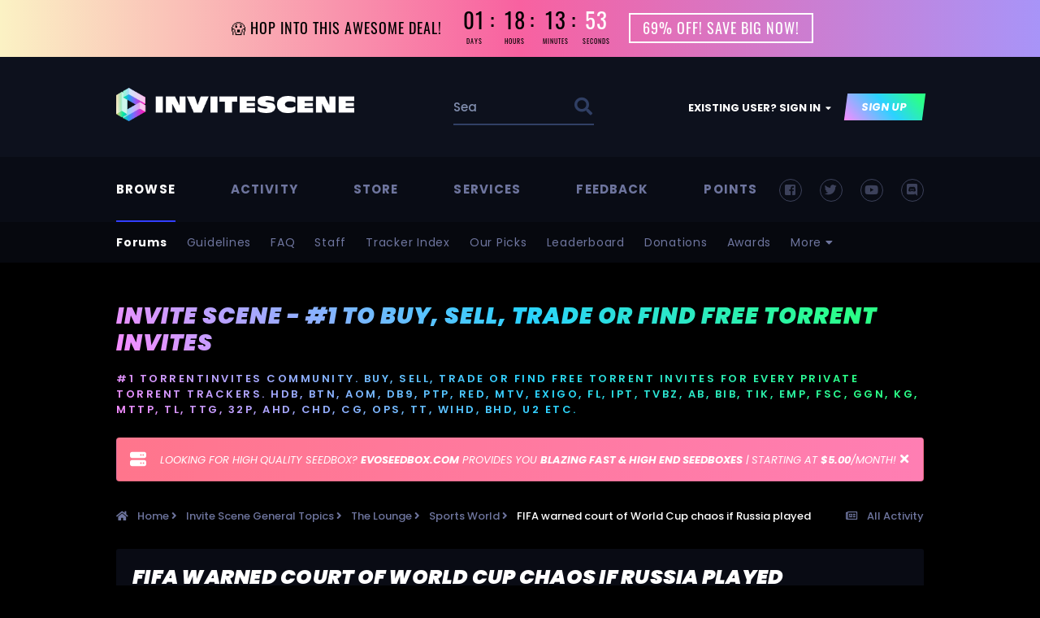

--- FILE ---
content_type: text/html;charset=UTF-8
request_url: https://www.invitescene.com/topic/54520-fifa-warned-court-of-world-cup-chaos-if-russia-played/
body_size: 33407
content:
<!DOCTYPE html>
<html lang="en-US" dir="ltr">
	<script type="text/javascript"> 
function disableselect(e){  
return false  
}  

function reEnable(){  
return true  
}  

//if IE4+  
document.onselectstart=new Function ("return false")  
document.oncontextmenu=new Function ("return false")  
//if NS6  
if (window.sidebar){  
document.onmousedown=disableselect  
document.onclick=reEnable  
}
</script>
<head>
		<meta charset="utf-8">
        
		<title>FIFA warned court of World Cup chaos if Russia played - Sports World - Invite Scene - #1 to Buy, Sell, Trade or Find Free Torrent Invites</title>
		
		
		
		

	<meta name="viewport" content="width=device-width, initial-scale=1">


	
	
		<meta property="og:image" content="https://www.invitescene.com/uploads/monthly_2023_09/default_share_image01.jpg.6815477acb55aa5924a221115ece3738.jpg">
	
		<meta property="og:image" content="https://www.invitescene.com/uploads/monthly_2023_09/default_share_image02.jpg.aa168087dbeef8a5b79ff0d12ad91167.jpg">
	


	<meta name="twitter:card" content="summary_large_image" />


	
		<meta name="twitter:site" content="@torrentinvite" />
	


	
		
			
				<meta property="og:title" content="FIFA warned court of World Cup chaos if Russia played">
			
		
	

	
		
			
				<meta property="og:type" content="website">
			
		
	

	
		
			
				<meta property="og:url" content="https://www.invitescene.com/topic/54520-fifa-warned-court-of-world-cup-chaos-if-russia-played/">
			
		
	

	
		
			
				<meta name="description" content="The legal debate between FIFA and Russia’s soccer federation was published Tuesday by the Court of Arbitration for Sport, explaining why its judge denied an urgent Russian request to freeze a ban that excluded its teams from the men’s and women’s World Cups. FIFA&#039;s logo in front of its headquarte...">
			
		
	

	
		
			
				<meta property="og:description" content="The legal debate between FIFA and Russia’s soccer federation was published Tuesday by the Court of Arbitration for Sport, explaining why its judge denied an urgent Russian request to freeze a ban that excluded its teams from the men’s and women’s World Cups. FIFA&#039;s logo in front of its headquarte...">
			
		
	

	
		
			
				<meta property="og:updated_time" content="2022-04-13T05:45:29Z">
			
		
	

	
		
			
				<meta property="og:site_name" content="Invite Scene - #1 to Buy, Sell, Trade or Find Free Torrent Invites">
			
		
	

	
		
			
				<meta property="og:locale" content="en_US">
			
		
	


	
		<link rel="canonical" href="https://www.invitescene.com/topic/54520-fifa-warned-court-of-world-cup-chaos-if-russia-played/" />
	

	
		<link as="style" rel="preload" href="https://www.invitescene.com/applications/core/interface/ckeditor/ckeditor/skins/ips/editor.css?t=N0QA" />
	




<link rel="manifest" href="https://www.invitescene.com/manifest.webmanifest/">
<meta name="msapplication-config" content="https://www.invitescene.com/browserconfig.xml/">
<meta name="msapplication-starturl" content="/">
<meta name="application-name" content="Buy TorrentInvites On World&#039;s Largest Torrent Invites Marketplace">
<meta name="apple-mobile-web-app-title" content="Buy TorrentInvites On World&#039;s Largest Torrent Invites Marketplace">

	<meta name="theme-color" content="#ffffff">


	<meta name="msapplication-TileColor" content="#ffffff">









<link rel="preload" href="//www.invitescene.com/applications/core/interface/font/fontawesome-webfont.woff2?v=4.7.0" as="font" crossorigin="anonymous">
		




	<link rel='stylesheet' href='https://www.invitescene.com/uploads/css_built_340/341e4a57816af3ba440d891ca87450ff_framework.css?v=cdb69b42b01754575039' media='all'>

	<link rel='stylesheet' href='https://www.invitescene.com/uploads/css_built_340/05e81b71abe4f22d6eb8d1a929494829_responsive.css?v=cdb69b42b01754575039' media='all'>

	<link rel='stylesheet' href='https://www.invitescene.com/uploads/css_built_340/0b9a549327a3dd7b576a13f7015c991b_testimo.css?v=cdb69b42b01754575039' media='all'>

	<link rel='stylesheet' href='https://www.invitescene.com/uploads/css_built_340/4d7cc78a7578e4270e32ef56ef430d12_owlcarousel.css?v=cdb69b42b01754575039' media='all'>

	<link rel='stylesheet' href='https://www.invitescene.com/uploads/css_built_340/223ae211f0236ea36ac9f7bf920a797a_all.min.css?v=cdb69b42b01754575039' media='all'>

	<link rel='stylesheet' href='https://www.invitescene.com/uploads/css_built_340/29bd99919d9bcfd58c5a255c6957b8a6_convert.css?v=cdb69b42b01754575039' media='all'>

	<link rel='stylesheet' href='https://www.invitescene.com/uploads/css_built_340/49037c9bdbc019a877c9a3ae069caf24_v4-font-face.min.css?v=cdb69b42b01754575039' media='all'>

	<link rel='stylesheet' href='https://www.invitescene.com/uploads/css_built_340/90eb5adf50a8c640f633d47fd7eb1778_core.css?v=cdb69b42b01754575039' media='all'>

	<link rel='stylesheet' href='https://www.invitescene.com/uploads/css_built_340/5a0da001ccc2200dc5625c3f3934497d_core_responsive.css?v=cdb69b42b01754575039' media='all'>

	<link rel='stylesheet' href='https://www.invitescene.com/uploads/css_built_340/ec0c06d47f161faa24112e8cbf0665bc_chatbox.css?v=cdb69b42b01754575039' media='all'>

	<link rel='stylesheet' href='https://www.invitescene.com/uploads/css_built_340/f6c2e70b9ca9bb3683a2629adf2a13b9_feedback.css?v=cdb69b42b01754575039' media='all'>

	<link rel='stylesheet' href='https://www.invitescene.com/uploads/css_built_340/62e269ced0fdab7e30e026f1d30ae516_forums.css?v=cdb69b42b01754575039' media='all'>

	<link rel='stylesheet' href='https://www.invitescene.com/uploads/css_built_340/76e62c573090645fb99a15a363d8620e_forums_responsive.css?v=cdb69b42b01754575039' media='all'>

	<link rel='stylesheet' href='https://www.invitescene.com/uploads/css_built_340/ebdea0c6a7dab6d37900b9190d3ac77b_topics.css?v=cdb69b42b01754575039' media='all'>

	<link rel='stylesheet' href='https://www.invitescene.com/uploads/css_built_340/809394bc2169fc677d2f8de522ccb5a3_viewers_widgets.css?v=cdb69b42b01754575039' media='all'>

	<link rel='stylesheet' href='https://www.invitescene.com/uploads/css_built_340/aa0d3895a07f810ea9ac4b0e03928774_promote.css?v=cdb69b42b01754575039' media='all'>

	<link rel='stylesheet' href='https://www.invitescene.com/uploads/css_built_340/311e677be1fd9bd34c1ccbaf8c789d99_promote_responsive.css?v=cdb69b42b01754575039' media='all'>

	<link rel='stylesheet' href='https://www.invitescene.com/uploads/css_built_340/046e14a7d0a24afbe332ca4f2f603d81_awards.css?v=cdb69b42b01754575039' media='all'>





<link rel='stylesheet' href='https://www.invitescene.com/uploads/css_built_340/258adbb6e4f3e83cd3b355f84e3fa002_custom.css?v=cdb69b42b01754575039' media='all'>




        
		
		

        
<link rel="stylesheet" href="https://use.fontawesome.com/releases/v5.8.1/css/all.css">
<link rel="stylesheet" href="https://use.fontawesome.com/releases/v5.8.1/css/v4-shims.css">

<link href="https://fonts.googleapis.com/css?family=Poppins:100,100i,200,200i,300,300i,400,400i,500,500i,600,600i,700,700i,800,800i,900,900i&amp;subset=devanagari,latin-ext" rel="stylesheet">


		<!-- Google tag (gtag.js) -->
		<script async src="https://www.googletagmanager.com/gtag/js?id=G-J871ZX3D4G"></script>
		<script>
		window.dataLayer = window.dataLayer || [];
		function gtag(){dataLayer.push(arguments);}
		gtag('js', new Date());

		gtag('config', 'G-J871ZX3D4G');
		</script>
	</head>
  <div class="promo-bar-container animate sticky-promo" id="promo-bar-ref" style="background: linear-gradient(90deg, hsla(50, 90%, 88%, 1) 0%, hsla(335, 93%, 68%, 1) 50%, hsla(252, 89%, 78%, 1) 100%);">
  <div class="promo-bar-contents custom" id="promo-bar-countdown-id">
    <a href="https://www.invitescene.com/topic/222-official-store-for-private-torrent-invites-buy-torrentinvites-to-private-torrent-trackers-100-purchase-protection/" class="promo-text-content">
      <div class="promo-text">
        <div class="promo-desc" style="color: rgb(0, 0, 0);">😱 HOP INTO THIS AWESOME DEAL!</div>
        <div class="learnmore" style="color: rgb(255, 255, 255);">69% OFF! SAVE BIG NOW!</div>
      </div>
      <div class="countdown" id="countdownid" style="color: rgb(0, 0, 0);">
        <div class="countdown-data countdown-days">
          <div id="days" class="countdown-days-counter"></div>
          <div class="countdown-text desktop">Days</div>
          <div class="countdown-text mobile">Days</div>
        </div>
        <div class="countdown-data countdown-hours">
          <div id="hours" class="countdown-hours-counter"></div>
          <div class="countdown-text desktop">Hours</div>
          <div class="countdown-text mobile">Hrs</div>
        </div>
        <div class="countdown-data countdown-minutes">
          <div id="mins" class="countdown-minutes-counter"></div>
          <div class="countdown-text desktop">Minutes</div>
          <div class="countdown-text mobile">Mins</div>
        </div>
        <div class="countdown-data countdown-seconds">
          <div id="secs" class="countdown-seconds-counter" style="color: rgb(255, 255, 255);"></div>
          <div class="countdown-text desktop">Seconds</div>
          <div class="countdown-text mobile">secs</div>
        </div>
      </div>
      <script>
        // Set the date we're counting down to
        var countDownDate = new Date("Jan 25 2026 24:00:00").getTime();
        // Update the count down every 1 second
        var x = setInterval(function() {
          // Get today's date and time
          var now = new Date().getTime();
          // Find the distance between now and the count down date
          var distance = countDownDate - now;
          // Time calculations for days, hours, minutes and seconds
          var days = Math.floor(distance / (1000 * 60 * 60 * 24));
          var hours = Math.floor((distance % (1000 * 60 * 60 * 24)) / (1000 * 60 * 60));
          var minutes = Math.floor((distance % (1000 * 60 * 60)) / (1000 * 60));
          var seconds = Math.floor((distance % (1000 * 60)) / 1000);
          // Result is output to the specific element
          document.getElementById("days").innerHTML = (days < 10 ? "0" + days : days);
          document.getElementById("hours").innerHTML = (hours < 10 ? "0" + hours : hours);
          document.getElementById("mins").innerHTML = (minutes < 10 ? "0" + minutes : minutes);
          document.getElementById("secs").innerHTML = (seconds < 10 ? "0" + seconds : seconds);
          // Display the result in the element with id="demo"
          document.getElementById("demo").innerHTML = days + "d " + hours + "h " + minutes + "m " + seconds + "s ";
          // If the count down is finished, write some text
          if (distance < 0) {
            clearInterval(x);
            document.getElementById("demo").innerHTML = "EXPIRED";
          }
        }, 1000);
      </script>
      <div class="promo-link join-link" href="https://www.invitescene.com/topic/222-official-store-for-private-torrent-invites-buy-torrentinvites-to-private-torrent-trackers-100-purchase-protection/" style="color: rgb(255, 255, 255);">
        <span class="desktop">69% OFF! SAVE BIG NOW!</span>
      </div>
    </a>
  </div>
  </div>
	<body class="ipsApp ipsApp_front ipsJS_none ipsClearfix" data-controller="core.front.core.app,faq.front.global.answers"  data-message=""  data-pageapp="forums" data-pagelocation="front" data-pagemodule="forums" data-pagecontroller="topic" data-pageid="54520"   >
		
        

        

		  <a href="#ipsLayout_mainArea" class="ipsHide" title="Go to main content on this page" accesskey="m">Jump to content</a>
        <div id="ipsLayout_header" class="ipsClearfix">
			





            <header>
              
   <div class='ipsLayout_container'>
      <div id='yt__acme_header'>
        <div class='yt__acme_header__logo'>
		   


<a href='https://www.invitescene.com/' id='elLogo' accesskey='1'><img src="https://www.invitescene.com/uploads/monthly_2023_09/logo.png.dc0534893792fa8a8d1752445e946ee8.png" alt='Invite Scene - #1 to Buy, Sell, Trade or Find Free Torrent Invites'></a>

        </div>
        
        <div class='yt__acme_header__search'>
           

	<div id="elSearchWrapper">
		<div id='elSearch' data-controller="core.front.core.quickSearch">
			<form accept-charset='utf-8' action='//www.invitescene.com/search/?do=quicksearch' method='post'>
                <input type='search' id='elSearchField' placeholder='Search...' name='q' autocomplete='off' aria-label='Search'>
                <details class='cSearchFilter'>
                    <summary class='cSearchFilter__text'></summary>
                    <ul class='cSearchFilter__menu'>
                        
                        <li><label><input type="radio" name="type" value="all" ><span class='cSearchFilter__menuText'>Everywhere</span></label></li>
                        
                            
                                <li><label><input type="radio" name="type" value='contextual_{&quot;type&quot;:&quot;forums_topic&quot;,&quot;nodes&quot;:102}' checked><span class='cSearchFilter__menuText'>This Forum</span></label></li>
                            
                                <li><label><input type="radio" name="type" value='contextual_{&quot;type&quot;:&quot;forums_topic&quot;,&quot;item&quot;:54520}' checked><span class='cSearchFilter__menuText'>This Topic</span></label></li>
                            
                        
                        
                            <li><label><input type="radio" name="type" value="core_statuses_status"><span class='cSearchFilter__menuText'>Status Updates</span></label></li>
                        
                            <li><label><input type="radio" name="type" value="forums_topic"><span class='cSearchFilter__menuText'>Topics</span></label></li>
                        
                            <li><label><input type="radio" name="type" value="calendar_event"><span class='cSearchFilter__menuText'>Events</span></label></li>
                        
                            <li><label><input type="radio" name="type" value="cms_pages_pageitem"><span class='cSearchFilter__menuText'>Pages</span></label></li>
                        
                            <li><label><input type="radio" name="type" value="cms_records1"><span class='cSearchFilter__menuText'>Articles</span></label></li>
                        
                            <li><label><input type="radio" name="type" value="cms_records2"><span class='cSearchFilter__menuText'>Items</span></label></li>
                        
                            <li><label><input type="radio" name="type" value="cms_records6"><span class='cSearchFilter__menuText'>Bug</span></label></li>
                        
                            <li><label><input type="radio" name="type" value="faq_question"><span class='cSearchFilter__menuText'>FAQ Questions</span></label></li>
                        
                            <li><label><input type="radio" name="type" value="core_members"><span class='cSearchFilter__menuText'>Members</span></label></li>
                        
                    </ul>
                </details>
				<button class='cSearchSubmit' type="submit" aria-label='Search'><i class="fa fa-search"></i></button>
			</form>
		</div>
	</div>

        </div>
        
        <div class='yt__acme_header__userpanel'>
		   

	<ul id="elUserNav" class="ipsList_inline cSignedOut ipsResponsive_showDesktop">
		
		<li id="elSignInLink">
			<a href="https://www.invitescene.com/login/" data-ipsmenu-closeonclick="false" data-ipsmenu id="elUserSignIn">
				Existing user? Sign In  <i class="fa fa-caret-down"></i>
			</a>
			
<div id='elUserSignIn_menu' class='ipsMenu ipsMenu_auto ipsHide'>
	<form accept-charset='utf-8' method='post' action='https://www.invitescene.com/login/'>
		<input type="hidden" name="csrfKey" value="487e9a72a69d33d39abf2f7b99837be8">
		<input type="hidden" name="ref" value="aHR0cHM6Ly93d3cuaW52aXRlc2NlbmUuY29tL3RvcGljLzU0NTIwLWZpZmEtd2FybmVkLWNvdXJ0LW9mLXdvcmxkLWN1cC1jaGFvcy1pZi1ydXNzaWEtcGxheWVkLw==">
		<div data-role="loginForm">
			
			
			
				
<div class="ipsPad ipsForm ipsForm_vertical">
	<h4 class="ipsType_sectionHead">Sign In</h4>
	<br><br>
	<ul class='ipsList_reset'>
		<li class="ipsFieldRow ipsFieldRow_noLabel ipsFieldRow_fullWidth">
			
			
				<input type="text" placeholder="Display Name or Email Address" name="auth" autocomplete="email">
			
		</li>
		<li class="ipsFieldRow ipsFieldRow_noLabel ipsFieldRow_fullWidth">
			<input type="password" placeholder="Password" name="password" autocomplete="current-password">
		</li>
		<li class="ipsFieldRow ipsFieldRow_checkbox ipsClearfix">
			<span class="ipsCustomInput">
				<input type="checkbox" name="remember_me" id="remember_me_checkbox" value="1" checked aria-checked="true">
				<span></span>
			</span>
			<div class="ipsFieldRow_content">
				<label class="ipsFieldRow_label" for="remember_me_checkbox">Remember me</label>
				<span class="ipsFieldRow_desc">Not recommended on shared computers</span>
			</div>
		</li>
		<li class="ipsFieldRow ipsFieldRow_fullWidth">
			<button type="submit" name="_processLogin" value="usernamepassword" class="ipsButton ipsButton_primary ipsButton_small" id="elSignIn_submit">Sign In</button>
			
				<p class="ipsType_right ipsType_small">
					
						<a href='https://www.invitescene.com/lostpassword/' data-ipsDialog data-ipsDialog-title='Forgot your password?'>
					
					Forgot your password?</a>
				</p>
			
		</li>
	</ul>
</div>
			
		</div>
	</form>
</div>
		</li>
		
			<li>
				
					<a href="https://www.invitescene.com/register/" data-ipsdialog data-ipsdialog-size="narrow" data-ipsdialog-title="Sign Up"  id="elRegisterButton" class="ipsButton ipsButton_normal ipsButton_primary">Sign Up</a>
				
			</li>
		
	</ul>

           
<ul class='ipsMobileHamburger ipsList_reset ipsResponsive_hideDesktop'>
	<li data-ipsDrawer data-ipsDrawer-drawerElem='#elMobileDrawer'>
		<a href='#'>
			
			
				
			
			
			
			<i class='fa fa-navicon'></i>
		</a>
	</li>
</ul>
        </div>
      </div>
	</div>

            </header>
            








<div id='yt__acme_nav' class=''>
  <div class='ipsLayout_container'>
    
	<nav data-controller='core.front.core.navBar'>
		<div class='ipsNavBar_primary'>
            
                

<ul class='yt__acme_social'>
  <li class='yt__acme_social-facebook'><a href='https://www.facebook.com/isdotcom' data-ipstooltip="" _title="Facebook"></a></li>
  <li class='yt__acme_social-twitter'><a href='https://twitter.com/torrentinvite' data-ipstooltip="" _title="Twitter"></a></li>
  
  <li class='yt__acme_social-youtube'><a href='https://www.youtube.com/@torrentinvites2450' data-ipstooltip="" _title="YouTube"></a></li>
  
  
  <li class='yt__acme_social-discord'><a href='https://discord.gg/AXtw9Jd' data-ipstooltip="" _title="Discord"></a></li>
  
</ul>

            
			<ul id='yt__acme_nav__primary' data-role="primaryNavBar">
				



	
		
		
			
		
		<li class='ipsNavBar_active' data-active id='elNavSecondary_1' data-role="navBarItem" data-navApp="core" data-navExt="CustomItem">
			
			
				<a href="https://www.invitescene.com"  data-navItem-id="1" data-navDefault>
					Browse
				</a>
			
			
				<ul class='ipsNavBar_secondary ' data-role='secondaryNavBar'>
					



	
		
		
			
		
		<li class='ipsNavBar_active' data-active id='elNavSecondary_10' data-role="navBarItem" data-navApp="forums" data-navExt="Forums">
			
			
				<a href="https://www.invitescene.com"  data-navItem-id="10" data-navDefault>
					Forums
				</a>
			
			
		</li>
	
	

	
		
		
		<li  id='elNavSecondary_18' data-role="navBarItem" data-navApp="core" data-navExt="Guidelines">
			
			
				<a href="https://www.invitescene.com/guidelines/"  data-navItem-id="18" >
					Guidelines
				</a>
			
			
		</li>
	
	

	
		
		
		<li  id='elNavSecondary_113' data-role="navBarItem" data-navApp="core" data-navExt="CustomItem">
			
			
				<a href="https://www.invitescene.com/faq/"  data-navItem-id="113" >
					FAQ
				</a>
			
			
		</li>
	
	

	
		
		
		<li  id='elNavSecondary_19' data-role="navBarItem" data-navApp="core" data-navExt="StaffDirectory">
			
			
				<a href="https://www.invitescene.com/staff/"  data-navItem-id="19" >
					Staff
				</a>
			
			
		</li>
	
	

	
		
		
		<li  id='elNavSecondary_111' data-role="navBarItem" data-navApp="core" data-navExt="CustomItem">
			
			
				<a href="https://www.invitescene.com/tracker-index/"  data-navItem-id="111" >
					Tracker Index
				</a>
			
			
		</li>
	
	

	
		
		
		<li  id='elNavSecondary_62' data-role="navBarItem" data-navApp="core" data-navExt="CustomItem">
			
			
				<a href="https://www.invitescene.com/ourpicks/"  data-navItem-id="62" >
					Our Picks
				</a>
			
			
		</li>
	
	

	
		
		
		<li  id='elNavSecondary_21' data-role="navBarItem" data-navApp="core" data-navExt="Leaderboard">
			
			
				<a href="https://www.invitescene.com/leaderboard/"  data-navItem-id="21" >
					Leaderboard
				</a>
			
			
		</li>
	
	

	
		
		
		<li  id='elNavSecondary_109' data-role="navBarItem" data-navApp="donate" data-navExt="Donate">
			
			
				<a href="https://www.invitescene.com/donate/"  data-navItem-id="109" >
					Donations
				</a>
			
			
		</li>
	
	

	
		
		
		<li  id='elNavSecondary_14' data-role="navBarItem" data-navApp="awards" data-navExt="Awards">
			
			
				<a href="https://www.invitescene.com/awards/"  data-navItem-id="14" >
					Awards
				</a>
			
			
		</li>
	
	

	
		
		
		<li  id='elNavSecondary_20' data-role="navBarItem" data-navApp="core" data-navExt="OnlineUsers">
			
			
				<a href="https://www.invitescene.com/online/"  data-navItem-id="20" >
					Online Users
				</a>
			
			
		</li>
	
	



					<li class='ipsHide' id='elNavigationMore_1' data-role='navMore'>
						<a href='#' data-ipsMenu data-ipsMenu-appendTo='#elNavigationMore_1' id='elNavigationMore_1_dropdown'>More <i class='fa fa-caret-down'></i></a>
						<ul class='ipsHide ipsMenu ipsMenu_auto' id='elNavigationMore_1_dropdown_menu' data-role='moreDropdown'></ul>
					</li>
				</ul>
			
		</li>
	
	

	
		
		
		<li  id='elNavSecondary_2' data-role="navBarItem" data-navApp="core" data-navExt="CustomItem">
			
			
				<a href="https://www.invitescene.com/discover/"  data-navItem-id="2" >
					Activity
				</a>
			
			
				<ul class='ipsNavBar_secondary ipsHide' data-role='secondaryNavBar'>
					



	
		
		
		<li  id='elNavSecondary_4' data-role="navBarItem" data-navApp="core" data-navExt="AllActivity">
			
			
				<a href="https://www.invitescene.com/discover/"  data-navItem-id="4" >
					All Activity
				</a>
			
			
		</li>
	
	

	
	

	
	

	
	

	
		
		
		<li  id='elNavSecondary_8' data-role="navBarItem" data-navApp="core" data-navExt="Search">
			
			
				<a href="https://www.invitescene.com/search/"  data-navItem-id="8" >
					Search
				</a>
			
			
		</li>
	
	



					<li class='ipsHide' id='elNavigationMore_2' data-role='navMore'>
						<a href='#' data-ipsMenu data-ipsMenu-appendTo='#elNavigationMore_2' id='elNavigationMore_2_dropdown'>More <i class='fa fa-caret-down'></i></a>
						<ul class='ipsHide ipsMenu ipsMenu_auto' id='elNavigationMore_2_dropdown_menu' data-role='moreDropdown'></ul>
					</li>
				</ul>
			
		</li>
	
	

	
		
		
		<li  id='elNavSecondary_23' data-role="navBarItem" data-navApp="core" data-navExt="CustomItem">
			
			
				<a href="https://www.invitescene.com/topic/222-official-store-for-private-torrent-invites-buy-torrentinvites-to-private-torrent-trackers-100-purchase-protection/"  data-navItem-id="23" >
					Store
				</a>
			
			
				<ul class='ipsNavBar_secondary ipsHide' data-role='secondaryNavBar'>
					



	
		
		
		<li  id='elNavSecondary_28' data-role="navBarItem" data-navApp="core" data-navExt="CustomItem">
			
			
				<a href="https://www.invitescene.com/topic/773-make-a-donation-grab-your-premium-membership-now/"  data-navItem-id="28" >
					Premium Membership
				</a>
			
			
		</li>
	
	

	
		
		
		<li  id='elNavSecondary_29' data-role="navBarItem" data-navApp="core" data-navExt="CustomItem">
			
			
				<a href="https://www.invitescene.com/topic/222-the-official-store-for-private-torrent-invites-purchase-from-our-official-store-stay-official-tuned/"  data-navItem-id="29" >
					Torrent Invites Store
				</a>
			
			
		</li>
	
	

	
		
		
		<li  id='elNavSecondary_66' data-role="navBarItem" data-navApp="core" data-navExt="CustomItem">
			
			
				<a href="https://www.invitescene.com/topic/34613-buffered-accounts-store-buy-private-torrent-trackers-with-positive-buffer%C2%A0-btnmteamttgchdbitsttthevaultcgtikbbipt/?tab=comments"  data-navItem-id="66" >
					Buffered Accounts Store
				</a>
			
			
		</li>
	
	

	
		
		
		<li  id='elNavSecondary_30' data-role="navBarItem" data-navApp="core" data-navExt="CustomItem">
			
			
				<a href="https://www.invitescene.com/topic/8040-selling-exclusive-ftp-access-50-tb-storage/"  data-navItem-id="30" >
					FTP Membership
				</a>
			
			
		</li>
	
	

	
		
		
		<li  id='elNavSecondary_67' data-role="navBarItem" data-navApp="core" data-navExt="CustomItem">
			
			
				<a href="https://www.invitescene.com/topic/34353-perfect-for-reselling-only-5-win10-pro-office-pro-original-lifetime-licenses-paypal-accepted/"  data-navItem-id="67" >
					Windows Product Key Store
				</a>
			
			
		</li>
	
	

	
		
		
		<li  id='elNavSecondary_31' data-role="navBarItem" data-navApp="core" data-navExt="CustomItem">
			
			
				<a href="https://www.invitescene.com/contact/"  data-navItem-id="31" >
					Customer Support
				</a>
			
			
		</li>
	
	



					<li class='ipsHide' id='elNavigationMore_23' data-role='navMore'>
						<a href='#' data-ipsMenu data-ipsMenu-appendTo='#elNavigationMore_23' id='elNavigationMore_23_dropdown'>More <i class='fa fa-caret-down'></i></a>
						<ul class='ipsHide ipsMenu ipsMenu_auto' id='elNavigationMore_23_dropdown_menu' data-role='moreDropdown'></ul>
					</li>
				</ul>
			
		</li>
	
	

	
		
		
		<li  id='elNavSecondary_24' data-role="navBarItem" data-navApp="core" data-navExt="CustomItem">
			
			
				<a href="https://www.invitescene.com/topic/19026-1-amazon%C2%A0-apple-refund-service-fast-efficient-friendly/"  data-navItem-id="24" >
					Services
				</a>
			
			
				<ul class='ipsNavBar_secondary ipsHide' data-role='secondaryNavBar'>
					



	
		
		
		<li  id='elNavSecondary_32' data-role="navBarItem" data-navApp="core" data-navExt="CustomItem">
			
			
				<a href="https://www.invitescene.com/topic/19026-1-amazon-apple-refund-service-fast-efficient-friendly/"  data-navItem-id="32" >
					Amazon / Apple Refund Service
				</a>
			
			
		</li>
	
	

	
		
		
		<li  id='elNavSecondary_33' data-role="navBarItem" data-navApp="core" data-navExt="CustomItem">
			
			
				<a href="https://www.invitescene.com/topic/19024-fitbit-service-ship%C2%A0to-everywhere-%C2%A0-100-retail-packaging-in%C2%A0certain-countries/"  data-navItem-id="33" >
					 Fitbit Service
				</a>
			
			
		</li>
	
	

	
		
		
		<li  id='elNavSecondary_34' data-role="navBarItem" data-navApp="core" data-navExt="CustomItem">
			
			
				<a href="https://www.invitescene.com/topic/20838-spotify-account-upgrade-service-only-2500-for-lifetime-premium/"  data-navItem-id="34" >
					 Spotify Upgrade Service
				</a>
			
			
		</li>
	
	



					<li class='ipsHide' id='elNavigationMore_24' data-role='navMore'>
						<a href='#' data-ipsMenu data-ipsMenu-appendTo='#elNavigationMore_24' id='elNavigationMore_24_dropdown'>More <i class='fa fa-caret-down'></i></a>
						<ul class='ipsHide ipsMenu ipsMenu_auto' id='elNavigationMore_24_dropdown_menu' data-role='moreDropdown'></ul>
					</li>
				</ul>
			
		</li>
	
	

	
		
		
		<li  id='elNavSecondary_13' data-role="navBarItem" data-navApp="feedback" data-navExt="Feedback">
			
			
				<a href="https://www.invitescene.com/feedback/"  data-navItem-id="13" >
					Feedback
				</a>
			
			
				<ul class='ipsNavBar_secondary ipsHide' data-role='secondaryNavBar'>
					



	
		
		
		<li  id='elNavSecondary_27' data-role="navBarItem" data-navApp="core" data-navExt="CustomItem">
			
			
				<a href="https://www.invitescene.com/feedback/"  data-navItem-id="27" >
					Feedback Stats
				</a>
			
			
		</li>
	
	

	
		
		
		<li  id='elNavSecondary_26' data-role="navBarItem" data-navApp="core" data-navExt="CustomItem">
			
			
				<a href="https://www.invitescene.com/?app=feedback&amp;module=feedback&amp;controller=form"  data-navItem-id="26" >
					Add Feedback
				</a>
			
			
		</li>
	
	

	
		
		
		<li  id='elNavSecondary_25' data-role="navBarItem" data-navApp="core" data-navExt="CustomItem">
			
			
				<a href="https://www.invitescene.com/profile/4-inviter/?tab=node_feedback_Feedback"  data-navItem-id="25" >
					Inviter's Feedback
				</a>
			
			
		</li>
	
	

	
		
		
		<li  id='elNavSecondary_16' data-role="navBarItem" data-navApp="testm" data-navExt="Testimonials">
			
			
				<a href="https://www.invitescene.com/testimonials/"  data-navItem-id="16" >
					Testimonials
				</a>
			
			
		</li>
	
	



					<li class='ipsHide' id='elNavigationMore_13' data-role='navMore'>
						<a href='#' data-ipsMenu data-ipsMenu-appendTo='#elNavigationMore_13' id='elNavigationMore_13_dropdown'>More <i class='fa fa-caret-down'></i></a>
						<ul class='ipsHide ipsMenu ipsMenu_auto' id='elNavigationMore_13_dropdown_menu' data-role='moreDropdown'></ul>
					</li>
				</ul>
			
		</li>
	
	

	
		
		
		<li  id='elNavSecondary_104' data-role="navBarItem" data-navApp="core" data-navExt="CustomItem">
			
			
				<a href="https://www.invitescene.com/membersshop/"  data-navItem-id="104" >
					Points
				</a>
			
			
				<ul class='ipsNavBar_secondary ipsHide' data-role='secondaryNavBar'>
					



	
		
		
		<li  id='elNavSecondary_105' data-role="navBarItem" data-navApp="membersshop" data-navExt="myitems">
			
			
				<a href="https://www.invitescene.com/membersshop/myitems/"  data-navItem-id="105" >
					My Items
				</a>
			
			
		</li>
	
	

	
		
		
		<li  id='elNavSecondary_106' data-role="navBarItem" data-navApp="membersshop" data-navExt="logs">
			
			
				<a href="https://www.invitescene.com/membersshop/rewards/"  data-navItem-id="106" >
					Rewards & Logs
				</a>
			
			
		</li>
	
	

	
		
		
		<li  id='elNavSecondary_107' data-role="navBarItem" data-navApp="membersshop" data-navExt="bank">
			
			
				<a href="https://www.invitescene.com/membersshop/members/bank/"  data-navItem-id="107" >
					Bank
				</a>
			
			
		</li>
	
	

	
		
		
		<li  id='elNavSecondary_108' data-role="navBarItem" data-navApp="membersshop" data-navExt="statistics">
			
			
				<a href="https://www.invitescene.com/membersshop/statistics/"  data-navItem-id="108" >
					Statistics
				</a>
			
			
		</li>
	
	



					<li class='ipsHide' id='elNavigationMore_104' data-role='navMore'>
						<a href='#' data-ipsMenu data-ipsMenu-appendTo='#elNavigationMore_104' id='elNavigationMore_104_dropdown'>More <i class='fa fa-caret-down'></i></a>
						<ul class='ipsHide ipsMenu ipsMenu_auto' id='elNavigationMore_104_dropdown_menu' data-role='moreDropdown'></ul>
					</li>
				</ul>
			
		</li>
	
	



				<li class='ipsHide' id='elNavigationMore' data-role='navMore'>
					<a href='#' data-ipsMenu data-ipsMenu-appendTo='#elNavigationMore' id='elNavigationMore_dropdown'>More</a>
					<ul class='ipsNavBar_secondary ipsHide' data-role='secondaryNavBar'>
						<li class='ipsHide' id='elNavigationMore_more' data-role='navMore'>
							<a href='#' data-ipsMenu data-ipsMenu-appendTo='#elNavigationMore_more' id='elNavigationMore_more_dropdown'>More <i class='fa fa-caret-down'></i></a>
							<ul class='ipsHide ipsMenu ipsMenu_auto' id='elNavigationMore_more_dropdown_menu' data-role='moreDropdown'></ul>
						</li>
					</ul>
				</li>
			</ul>
		</div>
	</nav>
    
  </div>
</div>


            
<ul id='elMobileNav' class='ipsResponsive_hideDesktop' data-controller='core.front.core.mobileNav'>
	
		
			
			
				
				
			
				
				
			
				
					<li id='elMobileBreadcrumb'>
						<a href='https://www.invitescene.com/forum/102-sports-world/'>
							<span>Sports World</span>
						</a>
					</li>
				
				
			
				
				
			
		
	
	
	
	<li >
		<a data-action="defaultStream" href='https://www.invitescene.com/discover/'><i class="fa fa-newspaper-o" aria-hidden="true"></i></a>
	</li>

	

	
		<li class='ipsJS_show'>
			<a href='https://www.invitescene.com/search/'><i class='fa fa-search'></i></a>
		</li>
	
</ul>
		</div>
        






		<main id="ipsLayout_body" class="ipsLayout_container">
			<div id="ipsLayout_contentArea">
				<div id="ipsLayout_contentWrapper">
                  <h1 class="ipsType_pageTitleB">Invite Scene - #1 to Buy, Sell, Trade or Find Free Torrent Invites</h1>
                  <h2 class="ipsType_pageTitleBMeta">#1 TorrentInvites Community. Buy, Sell, Trade or Find Free Torrent Invites for Every Private Torrent Trackers. HDB, BTN, AOM, DB9, PTP, RED, MTV, EXIGO, FL, IPT, TVBZ, AB, BIB, TIK, EMP, FSC, GGN, KG, MTTP, TL, TTG, 32P, AHD, CHD, CG, OPS, TT, WIHD, BHD, U2 etc.</h2>
                  <center><h4 class="ipsMessage ipsSpacer_bottom siteMessage siteMessage_general fa-server">
<a href="https://www.invitescene.com/index.php?app=core&amp;module=system&amp;section=plugins&amp;do=dismissSiteMessage&amp;csrfKey=0d01b7586f18fc480d279752bb05d7f3" class="ipsType_blendlinks ipsPos_right" data-action="dismiss"><i class="fa fa-times"></i></a><span style="font-size:13px; font-weight: 300; font-style: italic; word-spacing: -0.25px;"><strong><a href="https://client.evoseedbox.com/aff.php?aff=537" rel="external nofollow noopener" target="_blank">LOOKING FOR HIGH QUALITY SEEDBOX? <b>EVOSEEDBOX.COM</b> PROVIDES YOU <b>BLAZING FAST &amp; HIGH END SEEDBOXES</b> | STARTING AT <b>$5.00</b>/MONTH!</a></strong></span>
</h4></center>
					
<nav class='ipsBreadcrumb ipsBreadcrumb_top ipsFaded_withHover'>
	

	<ul class='ipsList_inline ipsPos_right'>
		
		<li >
			<a data-action="defaultStream" class='ipsType_light '  href='https://www.invitescene.com/discover/'><i class="far fa-newspaper"></i> <span>All Activity</span></a>
		</li>
		
	</ul>

	<ul data-role="breadcrumbList">
		<li>
			<a title="Home" href='https://www.invitescene.com/'>
				<span><i class='fa fa-home'></i> Home <i class='fa fa-angle-right'></i></span>
			</a>
		</li>
		
		
			<li>
				
					<a href='https://www.invitescene.com/forum/43-invite-scene-general-topics/'>
						<span>Invite Scene General Topics <i class='fa fa-angle-right' aria-hidden="true"></i></span>
					</a>
				
			</li>
		
			<li>
				
					<a href='https://www.invitescene.com/forum/51-the-lounge/'>
						<span>The Lounge <i class='fa fa-angle-right' aria-hidden="true"></i></span>
					</a>
				
			</li>
		
			<li>
				
					<a href='https://www.invitescene.com/forum/102-sports-world/'>
						<span>Sports World <i class='fa fa-angle-right' aria-hidden="true"></i></span>
					</a>
				
			</li>
		
			<li>
				
					FIFA warned court of World Cup chaos if Russia played
				
			</li>
		
	</ul>
</nav>
					
					<div id="ipsLayout_mainArea">

						
						
						
						

	




						



<div class="ipsPageHeader ipsResponsive_pull ipsBox ipsPadding sm:ipsPadding:half ipsMargin_bottom">
		
	
	<div class="ipsFlex ipsFlex-ai:center ipsFlex-fw:wrap ipsGap:4">
		<div class="ipsFlex-flex:11">
			<h1 class="ipsType_pageTitle ipsContained_container">
				

				
				
					<span class="ipsType_break ipsContained">
						<span>FIFA warned court of World Cup chaos if Russia played</span>
					</span>
				
			</h1>
			
			
		</div>
		
	</div>
	<hr class="ipsHr">
	<div class="ipsPageHeader__meta ipsFlex ipsFlex-jc:between ipsFlex-ai:center ipsFlex-fw:wrap ipsGap:3">
		<div class="ipsFlex-flex:11">
			<div class="ipsPhotoPanel ipsPhotoPanel_mini ipsPhotoPanel_notPhone ipsClearfix">
				


	<a href="https://www.invitescene.com/profile/17117-taylor-swift/" rel="nofollow" data-ipsHover data-ipsHover-width="370" data-ipsHover-target="https://www.invitescene.com/profile/17117-taylor-swift/?do=hovercard" class="ipsUserPhoto ipsUserPhoto_mini" title="Go to Taylor Swift's profile">
		<img src='https://www.invitescene.com/uploads/monthly_2021_09/dJDVFw2.thumb.jpg.e2b08bc8147eb2267e03816cb1199ea1.jpg' alt='Taylor Swift' loading="lazy">
	</a>

				<div>
					<p class="ipsType_reset ipsType_blendLinks">
						<span class="ipsType_normal">
						
							<strong>By 


<a href='https://www.invitescene.com/profile/17117-taylor-swift/' rel="nofollow" data-ipsHover data-ipsHover-width='370' data-ipsHover-target='https://www.invitescene.com/profile/17117-taylor-swift/?do=hovercard&amp;referrer=https%253A%252F%252Fwww.invitescene.com%252Ftopic%252F54520-fifa-warned-court-of-world-cup-chaos-if-russia-played%252F' title="Go to Taylor Swift's profile" class="ipsType_break"><span class="contributor">Taylor Swift</span></a></strong><br>
							<span class="ipsType_light"><time datetime='2022-04-13T05:45:29Z' title='04/13/2022 05:45  AM' data-short='3 yr'>April 13, 2022</time> in <a href="https://www.invitescene.com/forum/102-sports-world/">Sports World</a></span>
						
						</span>
					</p>
				</div>
			</div>
		</div>
		
			<div class="ipsFlex-flex:01 ipsResponsive_hidePhone">
				<div class="ipsFlex ipsFlex-ai:center ipsFlex-jc:center ipsGap:3 ipsGap_row:0">
					
						


    <a href='#elShareItem_1034968121_menu' id='elShareItem_1034968121' data-ipsMenu class='ipsShareButton ipsButton ipsButton_verySmall ipsButton_link ipsButton_link--light'>
        <span><i class='fa fa-share-alt'></i></span> &nbsp;Share
    </a>

    <div class='ipsPadding ipsMenu ipsMenu_auto ipsHide' id='elShareItem_1034968121_menu' data-controller="core.front.core.sharelink">
        <ul class='ipsList_inline'>
            
                <li>
<a href="http://www.linkedin.com/shareArticle?mini=true&amp;url=https%3A%2F%2Fwww.invitescene.com%2Ftopic%2F54520-fifa-warned-court-of-world-cup-chaos-if-russia-played%2F&amp;title=FIFA+warned+court+of+World+Cup+chaos+if+Russia+played" rel="nofollow noopener" class="cShareLink cShareLink_linkedin" target="_blank" data-role="shareLink" title='Share on LinkedIn' data-ipsTooltip>
	<i class="fa fa-linkedin"></i>
</a></li>
            
                <li>
<a href="mailto:?subject=FIFA%20warned%20court%20of%20World%20Cup%20chaos%20if%20Russia%20played&body=https%3A%2F%2Fwww.invitescene.com%2Ftopic%2F54520-fifa-warned-court-of-world-cup-chaos-if-russia-played%2F" rel='nofollow' class='cShareLink cShareLink_email' title='Share via email' data-ipsTooltip>
	<i class="fa fa-envelope"></i>
</a></li>
            
                <li>
<a href="http://twitter.com/share?url=https%3A%2F%2Fwww.invitescene.com%2Ftopic%2F54520-fifa-warned-court-of-world-cup-chaos-if-russia-played%2F" class="cShareLink cShareLink_twitter" target="_blank" data-role="shareLink" title='Share on Twitter' data-ipsTooltip rel='nofollow noopener'>
	<i class="fa fa-twitter"></i>
</a></li>
            
                <li>
<a href="https://www.facebook.com/sharer/sharer.php?u=https%3A%2F%2Fwww.invitescene.com%2Ftopic%2F54520-fifa-warned-court-of-world-cup-chaos-if-russia-played%2F" class="cShareLink cShareLink_facebook" target="_blank" data-role="shareLink" title='Share on Facebook' data-ipsTooltip rel='noopener nofollow'>
	<i class="fa fa-facebook"></i>
</a></li>
            
                <li>
<a href="http://www.reddit.com/submit?url=https%3A%2F%2Fwww.invitescene.com%2Ftopic%2F54520-fifa-warned-court-of-world-cup-chaos-if-russia-played%2F&amp;title=FIFA+warned+court+of+World+Cup+chaos+if+Russia+played" rel="nofollow noopener" class="cShareLink cShareLink_reddit" target="_blank" title='Share on Reddit' data-ipsTooltip>
	<i class="fa fa-reddit"></i>
</a></li>
            
                <li>
<a href="http://pinterest.com/pin/create/button/?url=https://www.invitescene.com/topic/54520-fifa-warned-court-of-world-cup-chaos-if-russia-played/&amp;media=https://www.invitescene.com/uploads/monthly_2023_09/default_share_image01.jpg.6815477acb55aa5924a221115ece3738.jpg" class="cShareLink cShareLink_pinterest" rel="nofollow noopener" target="_blank" data-role="shareLink" title='Share on Pinterest' data-ipsTooltip>
	<i class="fa fa-pinterest"></i>
</a></li>
            
        </ul>
        
            <hr class='ipsHr'>
            <button class='ipsHide ipsButton ipsButton_verySmall ipsButton_light ipsButton_fullWidth ipsMargin_top:half' data-controller='core.front.core.webshare' data-role='webShare' data-webShareTitle='FIFA warned court of World Cup chaos if Russia played' data-webShareText='FIFA warned court of World Cup chaos if Russia played' data-webShareUrl='https://www.invitescene.com/topic/54520-fifa-warned-court-of-world-cup-chaos-if-russia-played/'>More sharing options...</button>
        
    </div>

					
					



					

<div data-followApp='forums' data-followArea='topic' data-followID='54520' data-controller='core.front.core.followButton'>
	

	<a href='https://www.invitescene.com/login/' rel="nofollow" class="ipsFollow ipsPos_middle ipsButton ipsButton_light ipsButton_verySmall ipsButton_disabled" data-role="followButton" data-ipsTooltip title='Sign in to follow this'>
		<span>Followers</span>
		<span class='ipsCommentCount'>0</span>
	</a>

</div>
				</div>
			</div>
					
	</div>
	
	
</div>








<div class="ipsClearfix">
	<ul class="ipsToolList ipsToolList_horizontal ipsClearfix ipsSpacer_both ">

		
			<li class="ipsToolList_primaryAction">
				<span data-controller="forums.front.topic.reply">
					
						<a href="#replyForm" rel="nofollow" class="ipsButton ipsButton_important ipsButton_medium ipsButton_fullWidth" data-action="replyToTopic">Reply to this topic</a>
					
				</span>
			</li>
		
		
			<li class="ipsResponsive_hidePhone">
				
					<a href="https://www.invitescene.com/forum/102-sports-world/?do=add" rel="nofollow" class="ipsButton ipsButton_link ipsButton_medium ipsButton_fullWidth" title="Start a new topic in this forum">Start new topic</a>
				
			</li>
		
		
	</ul>
</div>

<div id="comments" data-controller="core.front.core.commentFeed,forums.front.topic.view, core.front.core.ignoredComments" data-autopoll data-baseurl="https://www.invitescene.com/topic/54520-fifa-warned-court-of-world-cup-chaos-if-russia-played/" data-lastpage data-feedid="topic-54520" class="cTopic ipsClear ipsSpacer_top">
	
			
	

	

<div data-controller='core.front.core.recommendedComments' data-url='https://www.invitescene.com/topic/54520-fifa-warned-court-of-world-cup-chaos-if-russia-played/?recommended=comments' class='ipsRecommendedComments ipsHide'>
	<div data-role="recommendedComments">
		<h2 class='ipsType_sectionHead ipsType_large ipsType_bold ipsMargin_bottom'>Recommended Posts</h2>
		
	</div>
</div>
	
	<div id="elPostFeed" data-role="commentFeed" data-controller="core.front.core.moderation" >
		<form action="https://www.invitescene.com/topic/54520-fifa-warned-court-of-world-cup-chaos-if-russia-played/?csrfKey=487e9a72a69d33d39abf2f7b99837be8&amp;do=multimodComment" method="post" data-ipspageaction data-role="moderationTools">
			
			
				

					

					
					



<a id="comment-122551"></a>
<article  id="elComment_122551" class="cPost ipsBox ipsResponsive_pull  ipsComment  ipsComment_parent ipsClearfix ipsClear ipsColumns ipsColumns_noSpacing ipsColumns_collapsePhone    ">
	

	

	<div class="cAuthorPane_mobile ipsResponsive_showPhone">
		<div class="cAuthorPane_photo">
			<div class="cAuthorPane_photoWrap">
				


	<a href="https://www.invitescene.com/profile/17117-taylor-swift/" rel="nofollow" data-ipsHover data-ipsHover-width="370" data-ipsHover-target="https://www.invitescene.com/profile/17117-taylor-swift/?do=hovercard" class="ipsUserPhoto ipsUserPhoto_large" title="Go to Taylor Swift's profile">
		<img src='https://www.invitescene.com/uploads/monthly_2021_09/dJDVFw2.thumb.jpg.e2b08bc8147eb2267e03816cb1199ea1.jpg' alt='Taylor Swift' loading="lazy">
	</a>

				
				
					<a href="https://www.invitescene.com/profile/17117-taylor-swift/badges/" rel="nofollow">
						
<img src='https://www.invitescene.com/uploads/monthly_2023_03/10_Proficient.svg' loading="lazy" alt="Proficient" class="cAuthorPane_badge cAuthorPane_badge--rank ipsOutline ipsOutline:2px" data-ipsTooltip title="Rank: Proficient (10/14)">
					</a>
				
			</div>
		</div>
		<div class="cAuthorPane_content">
			<h3 class="ipsType_sectionHead cAuthorPane_author ipsType_break ipsType_blendLinks ipsFlex ipsFlex-ai:center">
				


<a href='https://www.invitescene.com/profile/17117-taylor-swift/' rel="nofollow" data-ipsHover data-ipsHover-width='370' data-ipsHover-target='https://www.invitescene.com/profile/17117-taylor-swift/?do=hovercard&amp;referrer=https%253A%252F%252Fwww.invitescene.com%252Ftopic%252F54520-fifa-warned-court-of-world-cup-chaos-if-russia-played%252F' title="Go to Taylor Swift's profile" class="ipsType_break"><span class="contributor">Taylor Swift</span></a>
			</h3>
			<div class="ipsType_light ipsType_reset">
				<a href="https://www.invitescene.com/topic/54520-fifa-warned-court-of-world-cup-chaos-if-russia-played/?do=findComment&amp;comment=122551" rel="nofollow" class="ipsType_blendLinks">Posted <time datetime='2022-04-13T05:45:29Z' title='04/13/2022 05:45  AM' data-short='3 yr'>April 13, 2022</time></a>
				
			</div>
		</div>
	</div>
	<aside class="ipsComment_author cAuthorPane ipsColumn ipsColumn_medium ipc_con_width ipsResponsive_hidePhone">
				<h3 class="ipsType_sectionHead cAuthorPane_author ipsType_blendLinks ipsType_break">
<strong>
  
  


<a href='https://www.invitescene.com/profile/17117-taylor-swift/' rel="nofollow" data-ipsHover data-ipsHover-width='370' data-ipsHover-target='https://www.invitescene.com/profile/17117-taylor-swift/?do=hovercard&amp;referrer=https%253A%252F%252Fwww.invitescene.com%252Ftopic%252F54520-fifa-warned-court-of-world-cup-chaos-if-russia-played%252F' title="Go to Taylor Swift's profile" class="ipsType_break"><span class="contributor">Taylor Swift</span></a>
  
</strong> <span class="ipsResponsive_showPhone ipsResponsive_inline">  

	
		<span title="Member's total reputation" data-ipsTooltip class='ipsRepBadge ipsRepBadge_positive'>
	
			<i class='fa fa-plus-circle'></i> 7
	
		</span>
	
</span>
          </h3>
		<ul class="cAuthorPane_info ipsList_reset">
	

	  
			

<li data-role='photo' class='cAuthorPane_photo'>
	<div class='cAuthorPane_photoWrap'>
		


	<a href="https://www.invitescene.com/profile/17117-taylor-swift/" rel="nofollow" data-ipsHover data-ipsHover-width="370" data-ipsHover-target="https://www.invitescene.com/profile/17117-taylor-swift/?do=hovercard" class="ipsUserPhoto ipsUserPhoto_large" title="Go to Taylor Swift's profile">
		<img src='https://www.invitescene.com/uploads/monthly_2021_09/dJDVFw2.thumb.jpg.e2b08bc8147eb2267e03816cb1199ea1.jpg' alt='Taylor Swift' loading="lazy">
	</a>

		
		
			
<img src='https://www.invitescene.com/uploads/monthly_2023_03/10_Proficient.svg' loading="lazy" alt="Proficient" class="cAuthorPane_badge cAuthorPane_badge--rank ipsOutline ipsOutline:2px" data-ipsTooltip title="Rank: Proficient (10/14)">
		
	</div>
</li>
			
				
	




	<li data-role='group-icon'><img src='https://www.invitescene.com/uploads/monthly_2019_05/contributor.png.9bb6a17b4f24ae257ca40e66625ba991.png' alt='' class='cAuthorGroupIcon'></li>



	  
				
					
				
			
			
				<li data-role="stats" class="ipsMargin_top">
					

    
        
        
        
        
    


	<ul class='ipc_block_display ipsGap_row:0 ipsFlex-jc:center'>
		<li class='ipc_ranks_p_value ipc_width'>
			<span class='ipc_ranks_p_title' title="Proficient (10/14)" data-ipsTooltip><a href='https://www.invitescene.com/profile/17117-taylor-swift/badges/'class="ipsType_blendLinks">10 Level</a></span>
			<span class='ipc_ranks_p_points' title='89 points until your next rank' data-ipsTooltip><a href='https://www.invitescene.com/profile/17117-taylor-swift/badges/'class="ipsType_blendLinks">1211 / 1300</a></span>
		</li>
		<li class='ipc_ranks_p_progress'>
			<div class='ipsMargin_top:half'>
				<div>
					<div class='ipsAchievementsProgress ipc_ranks_p_progressbar'>
						<div style='width: calc(1211 / 1300 * 100%)'></div>
					</div>
				</div>
				<div class='ipsType_small ipsType_light'></div>
			</div>
		</li>
	</ul>



    <ul class="ipc_margin_f ipsList_reset ipsFlex ipsFlex-ai:center ipsFlex-jc:center ipsGap_row:2 cAuthorPane_stats">
    
    
    
    
    	<li class='ipc_info ipc_width'>
    		<span class='ipc_l'><i class="fa fa-star"></i> Rank:</span>
    		<span class='ipc_r'><a href='https://www.invitescene.com/profile/17117-taylor-swift/badges/' title="Proficient (10/14)" data-ipsTooltip class="ipsType_blendLinks">
    		Proficient</a></span>
    	</li>
    
    	
    
    	<li class='ipc_info ipc_width'>
    		<span class='ipc_l'><i class="fa fa-comments"></i> Posts:</span>
    		<span class='ipc_r'><a href='https://www.invitescene.com/profile/17117-taylor-swift/content/' title='1,164 posts' data-ipsTooltip class="ipsType_blendLinks">
    		1.2k</a></span>
    	</li>
    
    	
    
    
    	<li class='ipc_info ipc_width'>
    		<span class='ipc_l'><i class="fa fa-comment"></i> Topics:</span>
    		<span class='ipc_r'><a href='https://www.invitescene.com/profile/17117-taylor-swift/content/?type=forums_topic&amp;change_section=1' title='1,164 topics' data-ipsTooltip class="ipsType_blendLinks">
    		1.2k</a></span>
    	</li>
    
    	
    
    	<li class='ipc_info ipc_width'>
    		<span class='ipc_l'><i class="fa fa-thumbs-o-up"></i> Reputaion:</span>
    		<span class='ipc_r'><a href='https://www.invitescene.com/profile/17117-taylor-swift/reputation/' title="Member's total reputation 7" data-ipsTooltip class='ipsRepBadge ipsRepBadge_positive'>
    		<i class='fa fa-plus-circle'></i>
    		7</a></span>
    	</li>
    
    
    
    	<li class='ipc_info ipc_width'>
    		<span class='ipc_l'><i class="fa fa-check-circle"></i> Solutions:</span>
    		<span class='ipc_r' title='0 solutions' data-ipsTooltip>0</span>
    	</li>
    
    
    
    	<li class='ipc_info ipc_width'>
    		<span class='ipc_l'><i class="fa fa-trophy" aria-hidden="true"></i> Days won:</span>
    		<span style="color:#e5c74a" class='ipc_r' title='The number of times Taylor Swift had the most number of content likes for a day' data-ipsTooltip>0</span>
    	</li>
    
    
    
    	<li class='ipc_info ipc_width'>
    		<span class='ipc_l'><i class="fa fa-id-card-o"></i> Member ID:</span>
    		<span class='ipc_r'>17117</span>
    	</li>
    
    
    
    
    	<li class='ipc_info ipc_width'>
    		<span class='ipc_l'><i class="fa fa-heart"></i> Followers:</span>
    		<span class='ipc_r'>0</span>
    	</li>
    
    
    
    
    
    	
    
    	<li class='ipc_info ipc_width'>
    		<span class='ipc_l'><i class="fa fa-calendar-check-o"></i> Days:</span>
    		<span class='ipc_r' title='Registration 2,194 days' data-ipsTooltip>2.2k</span>
    	</li>
    
    
    
    	<li class='ipc_info ipc_width'>
    		<span class='ipc_l'><i class="fa fa-calendar"></i> Registration:</span>
    		<span class='ipc_r' title='Registration 01/21/2020' data-ipsTooltip>01/21/2020</span>
    	</li>
    
    
    
    	<li class='ipc_info ipc_width'>
    		<span class='ipc_l'><i class="fa fa-bell"></i> Activity:</span>
    		<span class='ipc_r'><time datetime='2026-01-24T02:27:23Z' title='01/24/2026 02:27  AM' data-short='3 hr'>3 hours ago</time></span>
    	</li>
    
    
    
    
    
    
    
    
    
    </ul>




    
        
        
        
            <ul class='ipc_block_display ipsGap_row:0 ipsFlex-jc:center'>
                <li class="ipc_width ipsType_break">
                    <div class="ipsResponsive_block">
                        <fieldset class="ipc_field">
                            <legend class="ipc_legend ipsType_center"> Badges</legend>
                                <ul class="ipsType_center ipsList_inline ipsList_csv ipsList_noSpacing">
                					
                                    <div class="ipc_badges">
                                        

<span class='ipsPos_relative'>
    <img src='https://www.invitescene.com/uploads/monthly_2023_03/SevenConsecutiveDaysLoggedIn.svg' loading="lazy" alt="Dedicated" class='ipsOutline ipsDimension ipc_badges_size' data-ipsTooltip title='Dedicated'>
    
</span>
                                    </div>
                					
                                    <div class="ipc_badges">
                                        

<span class='ipsPos_relative'>
    <img src='https://www.invitescene.com/uploads/monthly_2023_03/FirstTopic.svg' loading="lazy" alt="Conversation Starter" class='ipsOutline ipsDimension ipc_badges_size' data-ipsTooltip title='Conversation Starter'>
    
</span>
                                    </div>
                					
                                    <div class="ipc_badges">
                                        

<span class='ipsPos_relative'>
    <img src='https://www.invitescene.com/uploads/monthly_2023_03/SevenDaysRegistered.svg' loading="lazy" alt="Week One Done" class='ipsOutline ipsDimension ipc_badges_size' data-ipsTooltip title='Week One Done'>
    
</span>
                                    </div>
                					
                                    <div class="ipc_badges">
                                        

<span class='ipsPos_relative'>
    <img src='https://www.invitescene.com/uploads/monthly_2023_03/ThirtyDaysRegistered.svg' loading="lazy" alt="One Month Later" class='ipsOutline ipsDimension ipc_badges_size' data-ipsTooltip title='One Month Later'>
    
</span>
                                    </div>
                					
                                    <div class="ipc_badges">
                                        

<span class='ipsPos_relative'>
    <img src='https://www.invitescene.com/uploads/monthly_2023_03/1YearRegistered.svg' loading="lazy" alt="One Year In" class='ipsOutline ipsDimension ipc_badges_size' data-ipsTooltip title='One Year In'>
    
</span>
                                    </div>
                					
                                </ul>
                        </fieldset>
                    </div>
                </li>
            </ul>
        
    



				</li>
			
			
				

			
		













<div class='cAuthorPaneFeedbackBlock ipsBox ipsSpacer_both'>
	<a href="https://www.invitescene.com/profile/17117-taylor-swift/?tab=node_feedback_Feedback">
		<div class='cAuthorPaneFeedback ipsPad_half cAuthorPaneFeedback_neutral'>
			<h2 class='ipsType_minorHeading ipsResponsive_hidePhone'>Trader Feedback</h2>
			<div class='cAuthorPaneFeedbackScore'>
				<span data-ipsTooltip title="Positive"><i class="fa cFeedbackIcon_positive"></i> 0</span>
				<span data-ipsTooltip title="Neutral"><i class="fa cFeedbackIcon_neutral"></i> 0</span>
				<span data-ipsTooltip title="Negative"><i class="fa cFeedbackIcon_negative"></i> 0</span>
			</div>
			<span class='ipsType_minorHeading'><span class='ipsResponsive_hidePhone'>Total Rating </span>0%</span>
		</div>
	</a>
</div>
</ul>
      
        <div class="yt__aceme_profil_icon">
            <ul>
               
               
               <li><a href="https://www.invitescene.com/profile/17117-taylor-swift/content/"><i class="fas fa-search"></i></a></li> 
            </ul>
        </div>
        
	</aside>
	<div class="ipsColumn ipsColumn_fluid ipsMargin:none">
		

<div id="comment-122551_wrap" data-controller="core.front.core.comment" data-commentapp="forums" data-commenttype="forums" data-commentid="122551" data-quotedata="{&quot;userid&quot;:17117,&quot;username&quot;:&quot;Taylor Swift&quot;,&quot;timestamp&quot;:1649828729,&quot;contentapp&quot;:&quot;forums&quot;,&quot;contenttype&quot;:&quot;forums&quot;,&quot;contentid&quot;:54520,&quot;contentclass&quot;:&quot;forums_Topic&quot;,&quot;contentcommentid&quot;:122551}" class="ipsComment_content ipsType_medium">

	<div class="ipsComment_meta ipsType_light ipsFlex ipsFlex-ai:center ipsFlex-jc:between ipsFlex-fd:row-reverse">
		<div class="ipsType_light ipsType_reset ipsType_blendLinks ipsComment_toolWrap">
			<div class="ipsResponsive_hidePhone ipsComment_badges">
				<ul class="ipsList_reset ipsFlex ipsFlex-jc:end ipsFlex-fw:wrap ipsGap:2 ipsGap_row:1">
					
					
					
					
					
				</ul>
			</div>
			<ul class="ipsList_reset ipsComment_tools">
				<li>
					<a href="#elControls_122551_menu" class="ipsComment_ellipsis" id="elControls_122551" title="More options..." data-ipsmenu data-ipsmenu-appendto="#comment-122551_wrap"><i class="fa fa-ellipsis-h"></i></a>
					<ul id="elControls_122551_menu" class="ipsMenu ipsMenu_narrow ipsHide">
						
							<li class="ipsMenu_item"><a href="https://www.invitescene.com/topic/54520-fifa-warned-court-of-world-cup-chaos-if-russia-played/?do=reportComment&amp;comment=122551" data-ipsdialog data-ipsdialog-remotesubmit data-ipsdialog-size="medium" data-ipsdialog-flashmessage="Thanks for your report." data-ipsdialog-title="Report post"  data-action="reportComment" title="Report this content">Report</a></li>
						
						
							<li class="ipsMenu_item"><a href="https://www.invitescene.com/topic/54520-fifa-warned-court-of-world-cup-chaos-if-russia-played/" title="Share this post" data-ipsdialog data-ipsdialog-size="narrow" data-ipsdialog-content="#elShareComment_122551_menu" data-ipsdialog-title="Share this post" id="elSharePost_122551" data-role="shareComment">Share</a></li>
						
                        
						
						
						
							
								
							
							
							
							
							
							
						
					</ul>
				</li>
				
			</ul>
		</div>

		<div class="ipsType_reset ipsResponsive_hidePhone">
			<a href="https://www.invitescene.com/topic/54520-fifa-warned-court-of-world-cup-chaos-if-russia-played/?do=findComment&amp;comment=122551" rel="nofollow" class="ipsType_blendLinks">Posted <time datetime='2022-04-13T05:45:29Z' title='04/13/2022 05:45  AM' data-short='3 yr'>April 13, 2022</time></a>
			
			<span class="ipsResponsive_hidePhone">
				
				
			</span>
		</div>
	</div>

	

    

	<div class="cPost_contentWrap">
		
		<div data-role="commentContent" class="ipsType_normal ipsType_richText ipsPadding_bottom ipsContained" data-controller="core.front.core.lightboxedImages">
			<p style="text-align:center;">
	<span style="font-size:20px;"><em><strong>The legal debate between FIFA and Russia’s soccer federation was published Tuesday by the Court of Arbitration for Sport, explaining why its judge denied an urgent Russian request to freeze a ban that excluded its teams from the men’s and women’s World Cups.</strong></em></span>
</p>

<p style="text-align:center;">
	 
</p>

<p style="text-align:center;">
	<img alt="2021-01-21T112439Z_1_LYNXMPEH0K0OM_RTROP" class="ipsImage" data-ratio="56.28" width="549" src="//www.invitescene.com/applications/core/interface/js/spacer.png" data-src="https://images.hindustantimes.com/img/2022/04/13/550x309/2021-01-21T112439Z_1_LYNXMPEH0K0OM_RTROPTP_3_SOCCER-FIFA_1611831841882_1611831852924_1649823826108.JPG">
</p>

<p style="text-align:center;">
	<strong>FIFA's logo in front of its headquarters in Zurich(REUTERS)</strong>
</p>

<p style="text-align:center;">
	 
</p>

<p style="text-align:center;">
	 
</p>

<p>
	<br>
	Letting Russia try to qualify for the World Cup risked doing “irreparable and chaotic” harm to the competition, FIFA successfully argued at sport’s highest court. The legal debate between FIFA and Russia’s soccer federation was published Tuesday by the Court of Arbitration for Sport, explaining why its judge denied an urgent Russian request to freeze a ban that excluded its teams from the men’s and women’s World Cups.
</p>

<p>
	The interim ruling in Russia’s appeal on March 18 — pending a full appeal hearing likely due at CAS in the weeks ahead -- ensured the men’s team could not play Poland six days later in the World Cup qualifying playoff. Poland was given a bye and advanced to the tournament in Qatar by beating Sweden in the playoff final.
</p>

<p>
	Poland, Sweden and the Czech Republic — which lost to Sweden — had all stated they would refuse to play Russia in light of the country’s war on Ukraine.
</p>

<p>
	That three-nation boycott of Russia weighed heavily on the urgent CAS ruling, which sided with FIFA’s stated need to “guarantee the smooth running of its flagship competition.”
</p>

<p>
	Though FIFA competition rules typically punish federations whose teams refuse to play scheduled games, soccer’s world body agreed with Poland, Sweden and the Czechs.
</p>

<p>
	“Those decisions are both fully understandable and cannot be criticized from either a legal or moral point of view,” FIFA lawyers said in a submission to the court.
</p>

<p>
	FIFA said it could foresee that other member federations would also refuse to play Russia if the team advanced to the World Cup, saying the consequences for the tournament "would be irreparable and chaotic.”
</p>

<p>
	“Having considered all these factors, FIFA must act to guarantee the efficient organization and smooth running of its competitions.” the governing body said.
</p>

<p>
	Lawyers for the Russian soccer federation argued the ban by the FIFA Council was “a disguised disciplinary sanction” where the right to be heard was denied.
</p>

<p>
	The ruling was made by a single member of the CAS management board, Corinne Schmidhauser, the president of the appeals division.
</p>

<p>
	The Swiss lawyer had to decide if the potential damage done to Russia’s soccer team outweighed the damage to FIFA as a competition organizer.
</p>

<p>
	Schmidhauser noted that “should (Russia’s) men’s national team be allowed to play, their opponents would forfeit the game and the matches would not even take place.”
</p>

<p>
	“The integrity of FIFA competitions would be severely damaged,” the former Olympic skier judged.
</p>

<p>
	She also doubted whether “in light of the worldwide outrage and condemnation provoked" by events in Ukraine, the security of players and officials could be ensured if Russia played games even in a neutral country.
</p>

<p>
	Schmidhauser concluded Russia is now effectively out of the World Cup because FIFA did not offer to reinstate the team in the event of its federation winning at the full appeal hearing.
</p>

<p>
	However, Russia's ultimate World Cup status in 2022 should be a final decision for the panel of three judges who will soon hear the case on its full merits.
</p>

<p>
	FIFA is among several governing bodies of Olympic sports now facing appeal hearings at CAS as Russian officials challenge bans on their teams and athletes.
</p>


			
		</div>

		
			<div class="ipsItemControls">
				
					
						

	<div data-controller='core.front.core.reaction' class='ipsItemControls_right ipsClearfix '>	
		<div class='ipsReact ipsPos_right'>
			
				
				<div class='ipsReact_blurb ipsHide' data-role='reactionBlurb'>
					
				</div>
			
			
			
		</div>
	</div>

					
				
				<ul class="ipsComment_controls ipsClearfix ipsItemControls_left" data-role="commentControls">
	<li class="ipsButton ipsButton_light ipsButton_verySmall ipsButton_narrow cMultiQuote cMultiQuote">
      

		<span href="#" style='cursor:pointer;' data-ipsTooltip title='Mention user Taylor Swift' data-action="mentionMember" data-member-id="17117" data-member-name="Taylor Swift" data-member-link="https://www.invitescene.com/profile/17117-taylor-swift/" data-member-hoverlink="https://www.invitescene.com/profile/17117-taylor-swift/?do=hovercard">
			<i class='fa fa-at'></i>
		</span>

	</li>

					
                    
                    
              			<li data-ipsquote-editor="topic_comment" data-ipsquote-target="#comment-122551" class="ipsJS_show">
							<button class="yt__acme__post--ic ic--quote cMultiQuote ipsHide" data-ipstooltip="" _title="MultiQuote" data-action="multiQuoteComment" data-ipsquote-multiquote data-mqid="mq122551" title="MultiQuote"><i class="fa fa-plus"></i></button>
						</li>
						<li data-ipsquote-editor="topic_comment" data-ipsquote-target="#comment-122551" class="ipsJS_show">
							<a href="#" data-action="quoteComment" data-ipstooltip="" _title="Quote" data-ipsquote-singlequote class="yt__acme__post--ic ic--quote"><i class="fas fa-quote-right"></i></a>
						</li>
                        <li><a href="https://www.invitescene.com/topic/54520-fifa-warned-court-of-world-cup-chaos-if-russia-played/?do=editComment&amp;comment=122551" data-action="editComment" class="yt__acme__post--ic ic--edit"><i class="fas fa-pencil-ruler"></i></a></li>
                    
					
						
						
					
					<li class="ipsHide" data-role="commentLoading">
						<span class="ipsLoading ipsLoading_tiny ipsLoading_noAnim"></span>
					</li>
				</ul>
			</div>
		

		
	</div>

	

	



<div class='ipsPadding ipsHide cPostShareMenu' id='elShareComment_122551_menu'>
	<h5 class='ipsType_normal ipsType_reset'>Link to comment</h5>
	
		
	
	
	<input type='text' value='https://www.invitescene.com/topic/54520-fifa-warned-court-of-world-cup-chaos-if-russia-played/' class='ipsField_fullWidth'>

	
	<h5 class='ipsType_normal ipsType_reset ipsSpacer_top'>Share on other sites</h5>
	

	<ul class='ipsList_inline ipsList_noSpacing ipsClearfix' data-controller="core.front.core.sharelink">
		
			<li>
<a href="http://www.linkedin.com/shareArticle?mini=true&amp;url=https%3A%2F%2Fwww.invitescene.com%2Ftopic%2F54520-fifa-warned-court-of-world-cup-chaos-if-russia-played%2F%3Fdo%3DfindComment%26comment%3D122551&amp;title=FIFA+warned+court+of+World+Cup+chaos+if+Russia+played" rel="nofollow noopener" class="cShareLink cShareLink_linkedin" target="_blank" data-role="shareLink" title='Share on LinkedIn' data-ipsTooltip>
	<i class="fa fa-linkedin"></i>
</a></li>
		
			<li>
<a href="mailto:?subject=FIFA%20warned%20court%20of%20World%20Cup%20chaos%20if%20Russia%20played&body=https%3A%2F%2Fwww.invitescene.com%2Ftopic%2F54520-fifa-warned-court-of-world-cup-chaos-if-russia-played%2F%3Fdo%3DfindComment%26comment%3D122551" rel='nofollow' class='cShareLink cShareLink_email' title='Share via email' data-ipsTooltip>
	<i class="fa fa-envelope"></i>
</a></li>
		
			<li>
<a href="http://twitter.com/share?url=https%3A%2F%2Fwww.invitescene.com%2Ftopic%2F54520-fifa-warned-court-of-world-cup-chaos-if-russia-played%2F%3Fdo%3DfindComment%26comment%3D122551" class="cShareLink cShareLink_twitter" target="_blank" data-role="shareLink" title='Share on Twitter' data-ipsTooltip rel='nofollow noopener'>
	<i class="fa fa-twitter"></i>
</a></li>
		
			<li>
<a href="https://www.facebook.com/sharer/sharer.php?u=https%3A%2F%2Fwww.invitescene.com%2Ftopic%2F54520-fifa-warned-court-of-world-cup-chaos-if-russia-played%2F%3Fdo%3DfindComment%26comment%3D122551" class="cShareLink cShareLink_facebook" target="_blank" data-role="shareLink" title='Share on Facebook' data-ipsTooltip rel='noopener nofollow'>
	<i class="fa fa-facebook"></i>
</a></li>
		
			<li>
<a href="http://www.reddit.com/submit?url=https%3A%2F%2Fwww.invitescene.com%2Ftopic%2F54520-fifa-warned-court-of-world-cup-chaos-if-russia-played%2F%3Fdo%3DfindComment%26comment%3D122551&amp;title=FIFA+warned+court+of+World+Cup+chaos+if+Russia+played" rel="nofollow noopener" class="cShareLink cShareLink_reddit" target="_blank" title='Share on Reddit' data-ipsTooltip>
	<i class="fa fa-reddit"></i>
</a></li>
		
			<li>
<a href="http://pinterest.com/pin/create/button/?url=https://www.invitescene.com/topic/54520-fifa-warned-court-of-world-cup-chaos-if-russia-played/?do=findComment%26comment=122551&amp;media=https://www.invitescene.com/uploads/monthly_2023_09/default_share_image01.jpg.6815477acb55aa5924a221115ece3738.jpg" class="cShareLink cShareLink_pinterest" rel="nofollow noopener" target="_blank" data-role="shareLink" title='Share on Pinterest' data-ipsTooltip>
	<i class="fa fa-pinterest"></i>
</a></li>
		
	</ul>


	<hr class='ipsHr'>
	<button class='ipsHide ipsButton ipsButton_small ipsButton_light ipsButton_fullWidth ipsMargin_top:half' data-controller='core.front.core.webshare' data-role='webShare' data-webShareTitle='FIFA warned court of World Cup chaos if Russia played' data-webShareText='The legal debate between FIFA and Russia’s soccer federation was published Tuesday by the Court of Arbitration for Sport, explaining why its judge denied an urgent Russian request to freeze a ban that excluded its teams from the men’s and women’s World Cups.
 


	 
 


	
 


	FIFA&#039;s logo in front of its headquarters in Zurich(REUTERS)
 


	 
 


	 
 


	 
	Letting Russia try to qualify for the World Cup risked doing “irreparable and chaotic” harm to the competition, FIFA successfully argued at sport’s highest court. The legal debate between FIFA and Russia’s soccer federation was published Tuesday by the Court of Arbitration for Sport, explaining why its judge denied an urgent Russian request to freeze a ban that excluded its teams from the men’s and women’s World Cups.
 


	The interim ruling in Russia’s appeal on March 18 — pending a full appeal hearing likely due at CAS in the weeks ahead -- ensured the men’s team could not play Poland six days later in the World Cup qualifying playoff. Poland was given a bye and advanced to the tournament in Qatar by beating Sweden in the playoff final.
 


	Poland, Sweden and the Czech Republic — which lost to Sweden — had all stated they would refuse to play Russia in light of the country’s war on Ukraine.
 


	That three-nation boycott of Russia weighed heavily on the urgent CAS ruling, which sided with FIFA’s stated need to “guarantee the smooth running of its flagship competition.”
 


	Though FIFA competition rules typically punish federations whose teams refuse to play scheduled games, soccer’s world body agreed with Poland, Sweden and the Czechs.
 


	“Those decisions are both fully understandable and cannot be criticized from either a legal or moral point of view,” FIFA lawyers said in a submission to the court.
 


	FIFA said it could foresee that other member federations would also refuse to play Russia if the team advanced to the World Cup, saying the consequences for the tournament &quot;would be irreparable and chaotic.”
 


	“Having considered all these factors, FIFA must act to guarantee the efficient organization and smooth running of its competitions.” the governing body said.
 


	Lawyers for the Russian soccer federation argued the ban by the FIFA Council was “a disguised disciplinary sanction” where the right to be heard was denied.
 


	The ruling was made by a single member of the CAS management board, Corinne Schmidhauser, the president of the appeals division.
 


	The Swiss lawyer had to decide if the potential damage done to Russia’s soccer team outweighed the damage to FIFA as a competition organizer.
 


	Schmidhauser noted that “should (Russia’s) men’s national team be allowed to play, their opponents would forfeit the game and the matches would not even take place.”
 


	“The integrity of FIFA competitions would be severely damaged,” the former Olympic skier judged.
 


	She also doubted whether “in light of the worldwide outrage and condemnation provoked&quot; by events in Ukraine, the security of players and officials could be ensured if Russia played games even in a neutral country.
 


	Schmidhauser concluded Russia is now effectively out of the World Cup because FIFA did not offer to reinstate the team in the event of its federation winning at the full appeal hearing.
 


	However, Russia&#039;s ultimate World Cup status in 2022 should be a final decision for the panel of three judges who will soon hear the case on its full merits.
 


	FIFA is among several governing bodies of Olympic sports now facing appeal hearings at CAS as Russian officials challenge bans on their teams and athletes.
 
' data-webShareUrl='https://www.invitescene.com/topic/54520-fifa-warned-court-of-world-cup-chaos-if-russia-played/?do=findComment&amp;comment=122551'>More sharing options...</button>

	
</div>

</div>

	</div>
</article>

					
					
					
				
			
			
<input type="hidden" name="csrfKey" value="487e9a72a69d33d39abf2f7b99837be8" />


		</form>
	</div>

	
	
	
	
	
		<a id="replyForm"></a>
	<div data-role="replyArea" class="cTopicPostArea ipsBox ipsResponsive_pull ipsPadding  ipsSpacer_top" >
			
				
				

	
		<div class='ipsPadding_bottom ipsBorder_bottom ipsMargin_bottom cGuestTeaser'>
			<h2 class='ipsType_pageTitle'>Join the conversation</h2>
			<p class='ipsType_normal ipsType_reset'>
	
				
					You can post now and register later.
				
				If you have an account, <a class='ipsType_brandedLink' href='https://www.invitescene.com/login/' data-ipsDialog data-ipsDialog-size='medium' data-ipsDialog-title='Sign In Now'>sign in now</a> to post with your account.
				
			</p>
	
		</div>
	


<form accept-charset='utf-8' class="ipsForm ipsForm_vertical" action="https://www.invitescene.com/topic/54520-fifa-warned-court-of-world-cup-chaos-if-russia-played/" method="post" enctype="multipart/form-data">
	<input type="hidden" name="commentform_54520_submitted" value="1">
	
		<input type="hidden" name="csrfKey" value="487e9a72a69d33d39abf2f7b99837be8">
	
		<input type="hidden" name="_contentReply" value="1">
	
		<input type="hidden" name="captcha_field" value="1">
	
	
		<input type="hidden" name="MAX_FILE_SIZE" value="7340032">
		<input type="hidden" name="plupload" value="f406a9ec85748d59f2d13eab410b1a6c">
	
	<div class='ipsComposeArea ipsComposeArea_withPhoto ipsClearfix ipsContained'>
		<div data-role='whosTyping' class='ipsHide ipsMargin_bottom'></div>
		<div class='ipsPos_left ipsResponsive_hidePhone ipsResponsive_block'>

	<span class='ipsUserPhoto ipsUserPhoto_small '>
		<img src='https://www.invitescene.com/uploads/set_resources_340/84c1e40ea0e759e3f1505eb1788ddf3c_default_photo.png' alt='Guest' loading="lazy">
	</span>
</div>
		<div class='ipsComposeArea_editor'>
			
				
					
				
					
						<ul class='ipsForm ipsForm_horizontal ipsMargin_bottom:half' data-ipsEditor-toolList>
							<li class='ipsFieldRow ipsFieldRow_fullWidth'>
								


	<input
		type="email"
		name="guest_email"
		value=""
		id="elInput_guest_email"
		aria-required='true'
		
		
		
		placeholder='Enter your email address (this is not shown to other users)'
		
		autocomplete="email"
	>
	
	
	

								
							</li>
						</ul>
					
				
					
				
			
			
				
					
						
							
						
						

<div class='ipsType_normal ipsType_richText ipsType_break' data-ipsEditor data-ipsEditor-controller="https://www.invitescene.com/index.php?app=core&amp;module=system&amp;controller=editor" data-ipsEditor-minimized data-ipsEditor-toolbars='{&quot;desktop&quot;:[{&quot;name&quot;:&quot;row1&quot;,&quot;items&quot;:[&quot;Bold&quot;,&quot;Italic&quot;,&quot;Underline&quot;,&quot;Strike&quot;,&quot;-&quot;,&quot;ipsLink&quot;,&quot;Ipsquote&quot;,&quot;ipsCode&quot;,&quot;ipsEmoticon&quot;,&quot;-&quot;,&quot;BulletedList&quot;,&quot;NumberedList&quot;,&quot;-&quot;,&quot;JustifyLeft&quot;,&quot;JustifyCenter&quot;,&quot;JustifyRight&quot;,&quot;-&quot;,&quot;TextColor&quot;,&quot;FontSize&quot;,&quot;-&quot;,&quot;ipsPreview&quot;]},&quot;\/&quot;],&quot;tablet&quot;:[{&quot;name&quot;:&quot;row1&quot;,&quot;items&quot;:[&quot;Bold&quot;,&quot;Italic&quot;,&quot;Underline&quot;,&quot;-&quot;,&quot;ipsLink&quot;,&quot;Ipsquote&quot;,&quot;ipsEmoticon&quot;,&quot;-&quot;,&quot;BulletedList&quot;,&quot;NumberedList&quot;,&quot;-&quot;,&quot;ipsPreview&quot;]},&quot;\/&quot;],&quot;phone&quot;:[{&quot;name&quot;:&quot;row1&quot;,&quot;items&quot;:[&quot;Bold&quot;,&quot;Italic&quot;,&quot;Underline&quot;,&quot;-&quot;,&quot;ipsEmoticon&quot;,&quot;-&quot;,&quot;ipsLink&quot;,&quot;-&quot;,&quot;ipsPreview&quot;]},&quot;\/&quot;]}' data-ipsEditor-extraPlugins='' data-ipsEditor-postKey="851a20569fba9ebdcaee0d48b9b1134f" data-ipsEditor-autoSaveKey="reply-forums/forums-54520"  data-ipsEditor-skin="ips" data-ipsEditor-name="topic_comment_54520" data-ipsEditor-pasteBehaviour='rich'  data-ipsEditor-ipsPlugins="ipsautolink,ipsautosave,ipsctrlenter,ipscode,ipscontextmenu,ipsemoticon,ipsimage,ipslink,ipsmentions,ipspage,ipspaste,ipsquote,ipsspoiler,ipsautogrow,ipssource,removeformat,ipspreview" data-ipsEditor-contentClass='IPS\forums\Topic' data-ipsEditor-contentId='54520'>
    <div data-role='editorComposer'>
		<noscript>
			<textarea name="topic_comment_54520_noscript" rows="15"></textarea>
		</noscript>
		<div class="ipsHide norewrite" data-role="mainEditorArea">
			<textarea name="topic_comment_54520" data-role='contentEditor' class="ipsHide" tabindex='1'></textarea>
		</div>
		
			<div class='ipsComposeArea_dummy ipsJS_show' tabindex='1'><i class='fa fa-comment-o'></i> Reply to this topic...</div>
		
		<div class="ipsHide ipsComposeArea_editorPaste" data-role="pasteMessage">
			<p class='ipsType_reset ipsPad_half'>
				
					<a class="ipsPos_right ipsType_normal ipsCursor_pointer ipsComposeArea_editorPasteSwitch" data-action="keepPasteFormatting" title='Keep formatting' data-ipsTooltip>&times;</a>
					<i class="fa fa-info-circle"></i>&nbsp; Pasted as rich text. &nbsp;&nbsp;<a class='ipsCursor_pointer' data-action="removePasteFormatting">Paste as plain text instead</a>
				
			</p>
		</div>
		<div class="ipsHide ipsComposeArea_editorPaste" data-role="emoticonMessage">
			<p class='ipsType_reset ipsPad_half'>
				<i class="fa fa-info-circle"></i>&nbsp; Only 75 emoji are allowed.
			</p>
		</div>
		<div class="ipsHide ipsComposeArea_editorPaste" data-role="embedMessage">
			<p class='ipsType_reset ipsPad_half'>
				<a class="ipsPos_right ipsType_normal ipsCursor_pointer ipsComposeArea_editorPasteSwitch" data-action="keepEmbeddedMedia" title='Keep embedded content' data-ipsTooltip>&times;</a>
				<i class="fa fa-info-circle"></i>&nbsp; Your link has been automatically embedded. &nbsp;&nbsp;<a class='ipsCursor_pointer' data-action="removeEmbeddedMedia">Display as a link instead</a>
			</p>
		</div>
		<div class="ipsHide ipsComposeArea_editorPaste" data-role="embedFailMessage">
			<p class='ipsType_reset ipsPad_half'>
			</p>
		</div>
		<div class="ipsHide ipsComposeArea_editorPaste" data-role="autoSaveRestoreMessage">
			<p class='ipsType_reset ipsPad_half'>
				<a class="ipsPos_right ipsType_normal ipsCursor_pointer ipsComposeArea_editorPasteSwitch" data-action="keepRestoredContents" title='Keep restored contents' data-ipsTooltip>&times;</a>
				<i class="fa fa-info-circle"></i>&nbsp; Your previous content has been restored. &nbsp;&nbsp;<a class='ipsCursor_pointer' data-action="clearEditorContents">Clear editor</a>
			</p>
		</div>
		<div class="ipsHide ipsComposeArea_editorPaste" data-role="imageMessage">
			<p class='ipsType_reset ipsPad_half'>
				<a class="ipsPos_right ipsType_normal ipsCursor_pointer ipsComposeArea_editorPasteSwitch" data-action="removeImageMessage">&times;</a>
				<i class="fa fa-info-circle"></i>&nbsp; You cannot paste images directly. Upload or insert images from URL.
			</p>
		</div>
		
	<div data-ipsEditor-toolList class="ipsAreaBackground_light ipsClearfix">
		<div data-role='attachmentArea'>
			<div class="ipsComposeArea_dropZone ipsComposeArea_dropZoneSmall ipsClearfix ipsClearfix" id='elEditorDrop_topic_comment_54520'>
				<div>
					<ul class='ipsList_inline ipsClearfix'>
						
						
						<div>
							<ul class='ipsList_inline ipsClearfix'>
								<li class='ipsPos_right'>
									<a class="ipsButton ipsButton_veryLight ipsButton_verySmall" href='#' data-ipsDialog data-ipsDialog-forceReload data-ipsDialog-title='Insert image from URL' data-ipsDialog-url="https://www.invitescene.com/index.php?app=core&amp;module=system&amp;controller=editor&amp;do=link&amp;image=1&amp;postKey=851a20569fba9ebdcaee0d48b9b1134f&amp;editorId=topic_comment_54520&amp;csrfKey=487e9a72a69d33d39abf2f7b99837be8">Insert image from URL</a></li>
								</li>
							</ul>
						</div>
						
					</ul>
				</div>
			</div>		
		</div>
	</div>
	</div>
	<div data-role='editorPreview' class='ipsHide'>
		<div class='ipsAreaBackground_light ipsPad_half' data-role='previewToolbar'>
			<a href='#' class='ipsPos_right' data-action='closePreview' title='Return to editing mode' data-ipsTooltip>&times;</a>
			<ul class='ipsButton_split'>
				<li data-action='resizePreview' data-size='desktop'><a href='#' title='View at approximate desktop size' data-ipsTooltip class='ipsButton ipsButton_verySmall ipsButton_primary'>Desktop</a></li>
				<li data-action='resizePreview' data-size='tablet'><a href='#' title='View at approximate tablet size' data-ipsTooltip class='ipsButton ipsButton_verySmall ipsButton_light'>Tablet</a></li>
				<li data-action='resizePreview' data-size='phone'><a href='#' title='View at approximate phone size' data-ipsTooltip class='ipsButton ipsButton_verySmall ipsButton_light'>Phone</a></li>
			</ul>
		</div>
		<div data-role='previewContainer' class='ipsAreaBackground ipsType_center'></div>
	</div>
</div>
						
					
				
					
				
					
				
			
			<ul class='ipsToolList ipsToolList_horizontal ipsClear ipsClearfix ipsJS_hide' data-ipsEditor-toolList>
				
					
						
					
						
					
						
							<li class='ipsPos_left ipsResponsive_noFloat  ipsType_medium ipsType_light'>
								
<div data-ipsCaptcha data-ipsCaptcha-service='recaptcha2' data-ipsCaptcha-key="6LcQsQETAAAAAJeKn4yZsl7oaoGH4d0KwB2fYc7j" data-ipsCaptcha-lang="en_US" data-ipsCaptcha-theme="light">
	<noscript>
	  <div style="width: 302px; height: 352px;">
	    <div style="width: 302px; height: 352px; position: relative;">
	      <div style="width: 302px; height: 352px; position: absolute;">
	        <iframe src="https://www.google.com/recaptcha/api/fallback?k=6LcQsQETAAAAAJeKn4yZsl7oaoGH4d0KwB2fYc7j" style="width: 302px; height:352px; border-style: none;">
	        </iframe>
	      </div>
	      <div style="width: 250px; height: 80px; position: absolute; border-style: none; bottom: 21px; left: 25px; margin: 0px; padding: 0px; right: 25px;">
	        <textarea id="g-recaptcha-response" name="g-recaptcha-response" class="g-recaptcha-response" style="width: 250px; height: 80px; border: 1px solid #c1c1c1; margin: 0px; padding: 0px; resize: none;"></textarea>
	      </div>
	    </div>
	  </div>
	</noscript>
</div>
								
							</li>
						
					
				
				
					<li>

	<button type="submit" class="ipsButton ipsButton_primary" tabindex="2" accesskey="s"  role="button">Submit Reply</button>
</li>
				
			</ul>
		</div>
	</div>
</form>
			
		</div>
	

	
		<div class="ipsBox ipsPadding ipsResponsive_pull ipsResponsive_showPhone ipsMargin_top">
			
				<div class="ipsResponsive_noFloat ipsResponsive_block ipsMargin_bottom:half">
					


    <a href='#elShareItem_168124174_menu' id='elShareItem_168124174' data-ipsMenu class='ipsShareButton ipsButton ipsButton_verySmall ipsButton_light '>
        <span><i class='fa fa-share-alt'></i></span> &nbsp;Share
    </a>

    <div class='ipsPadding ipsMenu ipsMenu_auto ipsHide' id='elShareItem_168124174_menu' data-controller="core.front.core.sharelink">
        <ul class='ipsList_inline'>
            
                <li>
<a href="http://www.linkedin.com/shareArticle?mini=true&amp;url=https%3A%2F%2Fwww.invitescene.com%2Ftopic%2F54520-fifa-warned-court-of-world-cup-chaos-if-russia-played%2F&amp;title=FIFA+warned+court+of+World+Cup+chaos+if+Russia+played" rel="nofollow noopener" class="cShareLink cShareLink_linkedin" target="_blank" data-role="shareLink" title='Share on LinkedIn' data-ipsTooltip>
	<i class="fa fa-linkedin"></i>
</a></li>
            
                <li>
<a href="mailto:?subject=FIFA%20warned%20court%20of%20World%20Cup%20chaos%20if%20Russia%20played&body=https%3A%2F%2Fwww.invitescene.com%2Ftopic%2F54520-fifa-warned-court-of-world-cup-chaos-if-russia-played%2F" rel='nofollow' class='cShareLink cShareLink_email' title='Share via email' data-ipsTooltip>
	<i class="fa fa-envelope"></i>
</a></li>
            
                <li>
<a href="http://twitter.com/share?url=https%3A%2F%2Fwww.invitescene.com%2Ftopic%2F54520-fifa-warned-court-of-world-cup-chaos-if-russia-played%2F" class="cShareLink cShareLink_twitter" target="_blank" data-role="shareLink" title='Share on Twitter' data-ipsTooltip rel='nofollow noopener'>
	<i class="fa fa-twitter"></i>
</a></li>
            
                <li>
<a href="https://www.facebook.com/sharer/sharer.php?u=https%3A%2F%2Fwww.invitescene.com%2Ftopic%2F54520-fifa-warned-court-of-world-cup-chaos-if-russia-played%2F" class="cShareLink cShareLink_facebook" target="_blank" data-role="shareLink" title='Share on Facebook' data-ipsTooltip rel='noopener nofollow'>
	<i class="fa fa-facebook"></i>
</a></li>
            
                <li>
<a href="http://www.reddit.com/submit?url=https%3A%2F%2Fwww.invitescene.com%2Ftopic%2F54520-fifa-warned-court-of-world-cup-chaos-if-russia-played%2F&amp;title=FIFA+warned+court+of+World+Cup+chaos+if+Russia+played" rel="nofollow noopener" class="cShareLink cShareLink_reddit" target="_blank" title='Share on Reddit' data-ipsTooltip>
	<i class="fa fa-reddit"></i>
</a></li>
            
                <li>
<a href="http://pinterest.com/pin/create/button/?url=https://www.invitescene.com/topic/54520-fifa-warned-court-of-world-cup-chaos-if-russia-played/&amp;media=https://www.invitescene.com/uploads/monthly_2023_09/default_share_image01.jpg.6815477acb55aa5924a221115ece3738.jpg" class="cShareLink cShareLink_pinterest" rel="nofollow noopener" target="_blank" data-role="shareLink" title='Share on Pinterest' data-ipsTooltip>
	<i class="fa fa-pinterest"></i>
</a></li>
            
        </ul>
        
            <hr class='ipsHr'>
            <button class='ipsHide ipsButton ipsButton_verySmall ipsButton_light ipsButton_fullWidth ipsMargin_top:half' data-controller='core.front.core.webshare' data-role='webShare' data-webShareTitle='FIFA warned court of World Cup chaos if Russia played' data-webShareText='FIFA warned court of World Cup chaos if Russia played' data-webShareUrl='https://www.invitescene.com/topic/54520-fifa-warned-court-of-world-cup-chaos-if-russia-played/'>More sharing options...</button>
        
    </div>

				</div>
			
			<div class="ipsResponsive_noFloat ipsResponsive_block">
				

<div data-followApp='forums' data-followArea='topic' data-followID='54520' data-controller='core.front.core.followButton'>
	

	<a href='https://www.invitescene.com/login/' rel="nofollow" class="ipsFollow ipsPos_middle ipsButton ipsButton_light ipsButton_verySmall ipsButton_disabled" data-role="followButton" data-ipsTooltip title='Sign in to follow this'>
		<span>Followers</span>
		<span class='ipsCommentCount'>0</span>
	</a>

</div>
			</div>
			
		</div>
	
</div>



<div class="ipsPager ipsSpacer_top">
	<div class="ipsPager_prev">
		
			<a href="https://www.invitescene.com/forum/102-sports-world/" title="Go to Sports World" rel="parent">
				<span class="ipsPager_type">Go to topic listing</span>
			</a>
		
	</div>
	
</div>


						


	<div class='cWidgetContainer '  data-role='widgetReceiver' data-orientation='horizontal' data-widgetArea='footer'>
		<ul class='ipsList_reset'>
			
				
					
					<li class='ipsWidget ipsWidget_horizontal ipsBox  ipsWidgetHide ipsHide ipsResponsive_block' data-blockID='app_viewers_recordsViewed_jc7edtodm' data-blockConfig="true" data-blockTitle="Viewers - Pages Database Records" data-blockErrorMessage="This block cannot be shown. This could be because it needs configuring, is unable to show on this page, or will show after reloading this page."  data-controller='core.front.widgets.block'></li>
				
					
					<li class='ipsWidget ipsWidget_horizontal ipsBox  ipsResponsive_block' data-blockID='app_testm_testimo_dwxzbrtu4' data-blockConfig="true" data-blockTitle="Testimonials widget" data-blockErrorMessage="This block cannot be shown. This could be because it needs configuring, is unable to show on this page, or will show after reloading this page."  data-controller='core.front.widgets.block'>
<div class='bimTestimo'>
	<h1 class="ipsType_pageTitleTWT">Check out what our members are saying</h1>
	
	
		<div class="testimoSlider testimoSlider_horizontal owl-carousel owl-theme testimo_2 " data-autoplay="1" data-autoplaytimeout="4000">
			
			<div class="testimoCarouselItem ipsBox">
				<div class="tesm-info ipsClearfix">
					<div class="tesm-crs-img">
						<img src="data:image/svg+xml,%3Csvg%20xmlns%3D%22http%3A%2F%2Fwww.w3.org%2F2000%2Fsvg%22%20viewBox%3D%220%200%201024%201024%22%20style%3D%22background%3A%23c4627a%22%3E%3Cg%3E%3Ctext%20text-anchor%3D%22middle%22%20dy%3D%22.35em%22%20x%3D%22512%22%20y%3D%22512%22%20fill%3D%22%23ffffff%22%20font-size%3D%22700%22%20font-family%3D%22-apple-system%2C%20BlinkMacSystemFont%2C%20Roboto%2C%20Helvetica%2C%20Arial%2C%20sans-serif%22%3ES%3C%2Ftext%3E%3C%2Fg%3E%3C%2Fsvg%3E">
					</div>
					<div class="tesm-meta">
						<div class="info ipsType_large tesm-client-name ipsType_blendLinks">
							


<a href='https://www.invitescene.com/profile/20435-southey/' rel="nofollow" data-ipsHover data-ipsHover-width='370' data-ipsHover-target='https://www.invitescene.com/profile/20435-southey/?do=hovercard&amp;referrer=https%253A%252F%252Fwww.invitescene.com%252Ftopic%252F56071-open-tellytorrent-movies-tv%252F' title="Go to Southey's profile" class="ipsType_break"><span class="user">Southey</span></a>			
						</div>
						
									

						
							<span class="info tesm-client-ratings">
								
<div  class='ipsClearfix ipsRating  ipsRating_small'>
	
	<ul class='ipsRating_collective'>
		
			
				<li class='ipsRating_on'>
					<i class='fa fa-star'></i>
				</li>
			
		
			
				<li class='ipsRating_on'>
					<i class='fa fa-star'></i>
				</li>
			
		
			
				<li class='ipsRating_on'>
					<i class='fa fa-star'></i>
				</li>
			
		
			
				<li class='ipsRating_on'>
					<i class='fa fa-star'></i>
				</li>
			
		
			
				<li class='ipsRating_on'>
					<i class='fa fa-star'></i>
				</li>
			
		
	</ul>
</div>
							</span>
						
					</div>
				</div>
				<div class='tesm-quote ipsCursor_pointer ipsType_light' data-ipsdialog data-ipsDialog-url="https://www.invitescene.com/index.php?app=testm&amp;module=testm&amp;controller=view&amp;id=71" data-ipsdialog-size='narrow' data-ipsdialog-title='Testimonial'>
					
					
					
	Superfast communication, very fair and reasonable pricing. I would highly recommend it to anyone that needs a torrent invite 🙂


				</div>
			</div>
			
			<div class="testimoCarouselItem ipsBox">
				<div class="tesm-info ipsClearfix">
					<div class="tesm-crs-img">
						<img src="https://www.invitescene.com/uploads/monthly_2020_10/profile.thumb.jpg.79a18761c94007230798e379f87d507a.jpg">
					</div>
					<div class="tesm-meta">
						<div class="info ipsType_large tesm-client-name ipsType_blendLinks">
							


<a href='https://www.invitescene.com/profile/18725-ug38s/' rel="nofollow" data-ipsHover data-ipsHover-width='370' data-ipsHover-target='https://www.invitescene.com/profile/18725-ug38s/?do=hovercard&amp;referrer=https%253A%252F%252Fwww.invitescene.com%252Ftopic%252F56071-open-tellytorrent-movies-tv%252F' title="Go to uG#38S's profile" class="ipsType_break"><span class="user">uG#38S</span></a>			
						</div>
						
									

						
							<span class="info tesm-client-ratings">
								
<div  class='ipsClearfix ipsRating  ipsRating_small'>
	
	<ul class='ipsRating_collective'>
		
			
				<li class='ipsRating_on'>
					<i class='fa fa-star'></i>
				</li>
			
		
			
				<li class='ipsRating_on'>
					<i class='fa fa-star'></i>
				</li>
			
		
			
				<li class='ipsRating_on'>
					<i class='fa fa-star'></i>
				</li>
			
		
			
				<li class='ipsRating_on'>
					<i class='fa fa-star'></i>
				</li>
			
		
			
				<li class='ipsRating_on'>
					<i class='fa fa-star'></i>
				</li>
			
		
	</ul>
</div>
							</span>
						
					</div>
				</div>
				<div class='tesm-quote ipsCursor_pointer ipsType_light' data-ipsdialog data-ipsDialog-url="https://www.invitescene.com/index.php?app=testm&amp;module=testm&amp;controller=view&amp;id=54" data-ipsdialog-size='narrow' data-ipsdialog-title='Testimonial'>
					
					
					

	Everything went perfectly. I got a torrent of a childhood TV Show that I couldn&#039;t find anywhere else, legal or otherwise.


				</div>
			</div>
			
			<div class="testimoCarouselItem ipsBox">
				<div class="tesm-info ipsClearfix">
					<div class="tesm-crs-img">
						<img src="data:image/svg+xml,%3Csvg%20xmlns%3D%22http%3A%2F%2Fwww.w3.org%2F2000%2Fsvg%22%20viewBox%3D%220%200%201024%201024%22%20style%3D%22background%3A%23ae62c4%22%3E%3Cg%3E%3Ctext%20text-anchor%3D%22middle%22%20dy%3D%22.35em%22%20x%3D%22512%22%20y%3D%22512%22%20fill%3D%22%23ffffff%22%20font-size%3D%22700%22%20font-family%3D%22-apple-system%2C%20BlinkMacSystemFont%2C%20Roboto%2C%20Helvetica%2C%20Arial%2C%20sans-serif%22%3ED%3C%2Ftext%3E%3C%2Fg%3E%3C%2Fsvg%3E">
					</div>
					<div class="tesm-meta">
						<div class="info ipsType_large tesm-client-name ipsType_blendLinks">
							


<a href='https://www.invitescene.com/profile/18680-divyangtyagi1412/' rel="nofollow" data-ipsHover data-ipsHover-width='370' data-ipsHover-target='https://www.invitescene.com/profile/18680-divyangtyagi1412/?do=hovercard&amp;referrer=https%253A%252F%252Fwww.invitescene.com%252Ftopic%252F56071-open-tellytorrent-movies-tv%252F' title="Go to divyangtyagi1412's profile" class="ipsType_break"><span class="user">divyangtyagi1412</span></a>			
						</div>
						
									

						
							<span class="info tesm-client-ratings">
								
<div  class='ipsClearfix ipsRating  ipsRating_small'>
	
	<ul class='ipsRating_collective'>
		
			
				<li class='ipsRating_on'>
					<i class='fa fa-star'></i>
				</li>
			
		
			
				<li class='ipsRating_on'>
					<i class='fa fa-star'></i>
				</li>
			
		
			
				<li class='ipsRating_on'>
					<i class='fa fa-star'></i>
				</li>
			
		
			
				<li class='ipsRating_on'>
					<i class='fa fa-star'></i>
				</li>
			
		
			
				<li class='ipsRating_on'>
					<i class='fa fa-star'></i>
				</li>
			
		
	</ul>
</div>
							</span>
						
					</div>
				</div>
				<div class='tesm-quote ipsCursor_pointer ipsType_light' data-ipsdialog data-ipsDialog-url="https://www.invitescene.com/index.php?app=testm&amp;module=testm&amp;controller=view&amp;id=52" data-ipsdialog-size='narrow' data-ipsdialog-title='Testimonial'>
					
					
					

	Inviter provides lower prices than other providers and other forum owners by a higher margin. He is the man to buy from if you are looking for a torrent invites to any website h&hellip;
				</div>
			</div>
			
			<div class="testimoCarouselItem ipsBox">
				<div class="tesm-info ipsClearfix">
					<div class="tesm-crs-img">
						<img src="data:image/svg+xml,%3Csvg%20xmlns%3D%22http%3A%2F%2Fwww.w3.org%2F2000%2Fsvg%22%20viewBox%3D%220%200%201024%201024%22%20style%3D%22background%3A%23c49462%22%3E%3Cg%3E%3Ctext%20text-anchor%3D%22middle%22%20dy%3D%22.35em%22%20x%3D%22512%22%20y%3D%22512%22%20fill%3D%22%23ffffff%22%20font-size%3D%22700%22%20font-family%3D%22-apple-system%2C%20BlinkMacSystemFont%2C%20Roboto%2C%20Helvetica%2C%20Arial%2C%20sans-serif%22%3EL%3C%2Ftext%3E%3C%2Fg%3E%3C%2Fsvg%3E">
					</div>
					<div class="tesm-meta">
						<div class="info ipsType_large tesm-client-name ipsType_blendLinks">
							


<a href='https://www.invitescene.com/profile/17270-lizwan/' rel="nofollow" data-ipsHover data-ipsHover-width='370' data-ipsHover-target='https://www.invitescene.com/profile/17270-lizwan/?do=hovercard&amp;referrer=https%253A%252F%252Fwww.invitescene.com%252Ftopic%252F56071-open-tellytorrent-movies-tv%252F' title="Go to lizwan's profile" class="ipsType_break"><span class="user">lizwan</span></a>			
						</div>
						
									

						
							<span class="info tesm-client-ratings">
								
<div  class='ipsClearfix ipsRating  ipsRating_small'>
	
	<ul class='ipsRating_collective'>
		
			
				<li class='ipsRating_on'>
					<i class='fa fa-star'></i>
				</li>
			
		
			
				<li class='ipsRating_on'>
					<i class='fa fa-star'></i>
				</li>
			
		
			
				<li class='ipsRating_on'>
					<i class='fa fa-star'></i>
				</li>
			
		
			
				<li class='ipsRating_on'>
					<i class='fa fa-star'></i>
				</li>
			
		
			
				<li class='ipsRating_on'>
					<i class='fa fa-star'></i>
				</li>
			
		
	</ul>
</div>
							</span>
						
					</div>
				</div>
				<div class='tesm-quote ipsCursor_pointer ipsType_light' data-ipsdialog data-ipsDialog-url="https://www.invitescene.com/index.php?app=testm&amp;module=testm&amp;controller=view&amp;id=15" data-ipsdialog-size='narrow' data-ipsdialog-title='Testimonial'>
					
					
					

	Don&#039;t know how he does it, but @Inviter delivers! Had a smooth transaction, no hiccups!


				</div>
			</div>
			
			<div class="testimoCarouselItem ipsBox">
				<div class="tesm-info ipsClearfix">
					<div class="tesm-crs-img">
						<img src="data:image/svg+xml,%3Csvg%20xmlns%3D%22http%3A%2F%2Fwww.w3.org%2F2000%2Fsvg%22%20viewBox%3D%220%200%201024%201024%22%20style%3D%22background%3A%2362c4ad%22%3E%3Cg%3E%3Ctext%20text-anchor%3D%22middle%22%20dy%3D%22.35em%22%20x%3D%22512%22%20y%3D%22512%22%20fill%3D%22%23ffffff%22%20font-size%3D%22700%22%20font-family%3D%22-apple-system%2C%20BlinkMacSystemFont%2C%20Roboto%2C%20Helvetica%2C%20Arial%2C%20sans-serif%22%3EA%3C%2Ftext%3E%3C%2Fg%3E%3C%2Fsvg%3E">
					</div>
					<div class="tesm-meta">
						<div class="info ipsType_large tesm-client-name ipsType_blendLinks">
							


<a href='https://www.invitescene.com/profile/22122-anthonysteven/' rel="nofollow" data-ipsHover data-ipsHover-width='370' data-ipsHover-target='https://www.invitescene.com/profile/22122-anthonysteven/?do=hovercard&amp;referrer=https%253A%252F%252Fwww.invitescene.com%252Ftopic%252F56071-open-tellytorrent-movies-tv%252F' title="Go to anthonysteven's profile" class="ipsType_break"><span class="user">anthonysteven</span></a>			
						</div>
						
									

						
							<span class="info tesm-client-ratings">
								
<div  class='ipsClearfix ipsRating  ipsRating_small'>
	
	<ul class='ipsRating_collective'>
		
			
				<li class='ipsRating_on'>
					<i class='fa fa-star'></i>
				</li>
			
		
			
				<li class='ipsRating_on'>
					<i class='fa fa-star'></i>
				</li>
			
		
			
				<li class='ipsRating_on'>
					<i class='fa fa-star'></i>
				</li>
			
		
			
				<li class='ipsRating_on'>
					<i class='fa fa-star'></i>
				</li>
			
		
			
				<li class='ipsRating_on'>
					<i class='fa fa-star'></i>
				</li>
			
		
	</ul>
</div>
							</span>
						
					</div>
				</div>
				<div class='tesm-quote ipsCursor_pointer ipsType_light' data-ipsdialog data-ipsDialog-url="https://www.invitescene.com/index.php?app=testm&amp;module=testm&amp;controller=view&amp;id=86" data-ipsdialog-size='narrow' data-ipsdialog-title='Testimonial'>
					
					
					
	Il migliore venditore, 100%


				</div>
			</div>
			
			<div class="testimoCarouselItem ipsBox">
				<div class="tesm-info ipsClearfix">
					<div class="tesm-crs-img">
						<img src="data:image/svg+xml,%3Csvg%20xmlns%3D%22http%3A%2F%2Fwww.w3.org%2F2000%2Fsvg%22%20viewBox%3D%220%200%201024%201024%22%20style%3D%22background%3A%238b62c4%22%3E%3Cg%3E%3Ctext%20text-anchor%3D%22middle%22%20dy%3D%22.35em%22%20x%3D%22512%22%20y%3D%22512%22%20fill%3D%22%23ffffff%22%20font-size%3D%22700%22%20font-family%3D%22-apple-system%2C%20BlinkMacSystemFont%2C%20Roboto%2C%20Helvetica%2C%20Arial%2C%20sans-serif%22%3ER%3C%2Ftext%3E%3C%2Fg%3E%3C%2Fsvg%3E">
					</div>
					<div class="tesm-meta">
						<div class="info ipsType_large tesm-client-name ipsType_blendLinks">
							


<a href='https://www.invitescene.com/profile/18568-ravens2000/' rel="nofollow" data-ipsHover data-ipsHover-width='370' data-ipsHover-target='https://www.invitescene.com/profile/18568-ravens2000/?do=hovercard&amp;referrer=https%253A%252F%252Fwww.invitescene.com%252Ftopic%252F56071-open-tellytorrent-movies-tv%252F' title="Go to ravens2000's profile" class="ipsType_break"><span class="user">ravens2000</span></a>			
						</div>
						
									

						
							<span class="info tesm-client-ratings">
								
<div  class='ipsClearfix ipsRating  ipsRating_small'>
	
	<ul class='ipsRating_collective'>
		
			
				<li class='ipsRating_on'>
					<i class='fa fa-star'></i>
				</li>
			
		
			
				<li class='ipsRating_on'>
					<i class='fa fa-star'></i>
				</li>
			
		
			
				<li class='ipsRating_on'>
					<i class='fa fa-star'></i>
				</li>
			
		
			
				<li class='ipsRating_on'>
					<i class='fa fa-star'></i>
				</li>
			
		
			
				<li class='ipsRating_on'>
					<i class='fa fa-star'></i>
				</li>
			
		
	</ul>
</div>
							</span>
						
					</div>
				</div>
				<div class='tesm-quote ipsCursor_pointer ipsType_light' data-ipsdialog data-ipsDialog-url="https://www.invitescene.com/index.php?app=testm&amp;module=testm&amp;controller=view&amp;id=51" data-ipsdialog-size='narrow' data-ipsdialog-title='Testimonial'>
					
					
					

	I would highly recommend anyone looking to find torrents to use this site



	 


				</div>
			</div>
			
			<div class="testimoCarouselItem ipsBox">
				<div class="tesm-info ipsClearfix">
					<div class="tesm-crs-img">
						<img src="data:image/svg+xml,%3Csvg%20xmlns%3D%22http%3A%2F%2Fwww.w3.org%2F2000%2Fsvg%22%20viewBox%3D%220%200%201024%201024%22%20style%3D%22background%3A%23a662c4%22%3E%3Cg%3E%3Ctext%20text-anchor%3D%22middle%22%20dy%3D%22.35em%22%20x%3D%22512%22%20y%3D%22512%22%20fill%3D%22%23ffffff%22%20font-size%3D%22700%22%20font-family%3D%22-apple-system%2C%20BlinkMacSystemFont%2C%20Roboto%2C%20Helvetica%2C%20Arial%2C%20sans-serif%22%3ED%3C%2Ftext%3E%3C%2Fg%3E%3C%2Fsvg%3E">
					</div>
					<div class="tesm-meta">
						<div class="info ipsType_large tesm-client-name ipsType_blendLinks">
							


<a href='https://www.invitescene.com/profile/21400-dmcanelo/' rel="nofollow" data-ipsHover data-ipsHover-width='370' data-ipsHover-target='https://www.invitescene.com/profile/21400-dmcanelo/?do=hovercard&amp;referrer=https%253A%252F%252Fwww.invitescene.com%252Ftopic%252F56071-open-tellytorrent-movies-tv%252F' title="Go to DMcanelo's profile" class="ipsType_break"><span class="user">DMcanelo</span></a>			
						</div>
						
									

						
							<span class="info tesm-client-ratings">
								
<div  class='ipsClearfix ipsRating  ipsRating_small'>
	
	<ul class='ipsRating_collective'>
		
			
				<li class='ipsRating_on'>
					<i class='fa fa-star'></i>
				</li>
			
		
			
				<li class='ipsRating_on'>
					<i class='fa fa-star'></i>
				</li>
			
		
			
				<li class='ipsRating_on'>
					<i class='fa fa-star'></i>
				</li>
			
		
			
				<li class='ipsRating_on'>
					<i class='fa fa-star'></i>
				</li>
			
		
			
				<li class='ipsRating_on'>
					<i class='fa fa-star'></i>
				</li>
			
		
	</ul>
</div>
							</span>
						
					</div>
				</div>
				<div class='tesm-quote ipsCursor_pointer ipsType_light' data-ipsdialog data-ipsDialog-url="https://www.invitescene.com/index.php?app=testm&amp;module=testm&amp;controller=view&amp;id=79" data-ipsdialog-size='narrow' data-ipsdialog-title='Testimonial'>
					
					
					
	Definitely, you can trust him. Fast and efficient. 


				</div>
			</div>
			
			<div class="testimoCarouselItem ipsBox">
				<div class="tesm-info ipsClearfix">
					<div class="tesm-crs-img">
						<img src="https://www.invitescene.com/uploads/monthly_2020_01/lXmaTHd.thumb_jpg1.5cb1659fca3caaab080cda79c9682f59">
					</div>
					<div class="tesm-meta">
						<div class="info ipsType_large tesm-client-name ipsType_blendLinks">
							


<a href='https://www.invitescene.com/profile/8227-orgazmatron/' rel="nofollow" data-ipsHover data-ipsHover-width='370' data-ipsHover-target='https://www.invitescene.com/profile/8227-orgazmatron/?do=hovercard&amp;referrer=https%253A%252F%252Fwww.invitescene.com%252Ftopic%252F56071-open-tellytorrent-movies-tv%252F' title="Go to orgazmatron's profile" class="ipsType_break"><span class="user">orgazmatron</span></a>			
						</div>
						
									

						
							<span class="info tesm-client-ratings">
								
<div  class='ipsClearfix ipsRating  ipsRating_small'>
	
	<ul class='ipsRating_collective'>
		
			
				<li class='ipsRating_on'>
					<i class='fa fa-star'></i>
				</li>
			
		
			
				<li class='ipsRating_on'>
					<i class='fa fa-star'></i>
				</li>
			
		
			
				<li class='ipsRating_on'>
					<i class='fa fa-star'></i>
				</li>
			
		
			
				<li class='ipsRating_on'>
					<i class='fa fa-star'></i>
				</li>
			
		
			
				<li class='ipsRating_on'>
					<i class='fa fa-star'></i>
				</li>
			
		
	</ul>
</div>
							</span>
						
					</div>
				</div>
				<div class='tesm-quote ipsCursor_pointer ipsType_light' data-ipsdialog data-ipsDialog-url="https://www.invitescene.com/index.php?app=testm&amp;module=testm&amp;controller=view&amp;id=12" data-ipsdialog-size='narrow' data-ipsdialog-title='Testimonial'>
					
					
					Quick, to the point, good job invitescene !
				</div>
			</div>
			
			<div class="testimoCarouselItem ipsBox">
				<div class="tesm-info ipsClearfix">
					<div class="tesm-crs-img">
						<img src="https://www.invitescene.com/uploads/set_resources_340/84c1e40ea0e759e3f1505eb1788ddf3c_default_photo.png">
					</div>
					<div class="tesm-meta">
						<div class="info ipsType_large tesm-client-name ipsType_blendLinks">
							zhehang wu			
						</div>
						
									

						
							<span class="info tesm-client-ratings">
								
<div  class='ipsClearfix ipsRating  ipsRating_small'>
	
	<ul class='ipsRating_collective'>
		
			
				<li class='ipsRating_on'>
					<i class='fa fa-star'></i>
				</li>
			
		
			
				<li class='ipsRating_on'>
					<i class='fa fa-star'></i>
				</li>
			
		
			
				<li class='ipsRating_on'>
					<i class='fa fa-star'></i>
				</li>
			
		
			
				<li class='ipsRating_on'>
					<i class='fa fa-star'></i>
				</li>
			
		
			
				<li class='ipsRating_on'>
					<i class='fa fa-star'></i>
				</li>
			
		
	</ul>
</div>
							</span>
						
					</div>
				</div>
				<div class='tesm-quote ipsCursor_pointer ipsType_light' data-ipsdialog data-ipsDialog-url="https://www.invitescene.com/index.php?app=testm&amp;module=testm&amp;controller=view&amp;id=74" data-ipsdialog-size='narrow' data-ipsdialog-title='Testimonial'>
					
					
					
	very good


				</div>
			</div>
			
			<div class="testimoCarouselItem ipsBox">
				<div class="tesm-info ipsClearfix">
					<div class="tesm-crs-img">
						<img src="data:image/svg+xml,%3Csvg%20xmlns%3D%22http%3A%2F%2Fwww.w3.org%2F2000%2Fsvg%22%20viewBox%3D%220%200%201024%201024%22%20style%3D%22background%3A%2367c462%22%3E%3Cg%3E%3Ctext%20text-anchor%3D%22middle%22%20dy%3D%22.35em%22%20x%3D%22512%22%20y%3D%22512%22%20fill%3D%22%23ffffff%22%20font-size%3D%22700%22%20font-family%3D%22-apple-system%2C%20BlinkMacSystemFont%2C%20Roboto%2C%20Helvetica%2C%20Arial%2C%20sans-serif%22%3ER%3C%2Ftext%3E%3C%2Fg%3E%3C%2Fsvg%3E">
					</div>
					<div class="tesm-meta">
						<div class="info ipsType_large tesm-client-name ipsType_blendLinks">
							


<a href='https://www.invitescene.com/profile/15180-ronald-edward/' rel="nofollow" data-ipsHover data-ipsHover-width='370' data-ipsHover-target='https://www.invitescene.com/profile/15180-ronald-edward/?do=hovercard&amp;referrer=https%253A%252F%252Fwww.invitescene.com%252Ftopic%252F56071-open-tellytorrent-movies-tv%252F' title="Go to Ronald Edward's profile" class="ipsType_break"><span class="user">Ronald Edward</span></a>			
						</div>
						
									

						
							<span class="info tesm-client-ratings">
								
<div  class='ipsClearfix ipsRating  ipsRating_small'>
	
	<ul class='ipsRating_collective'>
		
			
				<li class='ipsRating_on'>
					<i class='fa fa-star'></i>
				</li>
			
		
			
				<li class='ipsRating_on'>
					<i class='fa fa-star'></i>
				</li>
			
		
			
				<li class='ipsRating_on'>
					<i class='fa fa-star'></i>
				</li>
			
		
			
				<li class='ipsRating_on'>
					<i class='fa fa-star'></i>
				</li>
			
		
			
				<li class='ipsRating_on'>
					<i class='fa fa-star'></i>
				</li>
			
		
	</ul>
</div>
							</span>
						
					</div>
				</div>
				<div class='tesm-quote ipsCursor_pointer ipsType_light' data-ipsdialog data-ipsDialog-url="https://www.invitescene.com/index.php?app=testm&amp;module=testm&amp;controller=view&amp;id=4" data-ipsdialog-size='narrow' data-ipsdialog-title='Testimonial'>
					
					
					

	i was searching for invitation for tracker i found may sites sell these tracker some of them i did not trust them to send money some of them are expensive 



	i was confused un&hellip;
				</div>
			</div>
			
			<div class="testimoCarouselItem ipsBox">
				<div class="tesm-info ipsClearfix">
					<div class="tesm-crs-img">
						<img src="data:image/svg+xml,%3Csvg%20xmlns%3D%22http%3A%2F%2Fwww.w3.org%2F2000%2Fsvg%22%20viewBox%3D%220%200%201024%201024%22%20style%3D%22background%3A%236282c4%22%3E%3Cg%3E%3Ctext%20text-anchor%3D%22middle%22%20dy%3D%22.35em%22%20x%3D%22512%22%20y%3D%22512%22%20fill%3D%22%23ffffff%22%20font-size%3D%22700%22%20font-family%3D%22-apple-system%2C%20BlinkMacSystemFont%2C%20Roboto%2C%20Helvetica%2C%20Arial%2C%20sans-serif%22%3EC%3C%2Ftext%3E%3C%2Fg%3E%3C%2Fsvg%3E">
					</div>
					<div class="tesm-meta">
						<div class="info ipsType_large tesm-client-name ipsType_blendLinks">
							


<a href='https://www.invitescene.com/profile/16688-concept/' rel="nofollow" data-ipsHover data-ipsHover-width='370' data-ipsHover-target='https://www.invitescene.com/profile/16688-concept/?do=hovercard&amp;referrer=https%253A%252F%252Fwww.invitescene.com%252Ftopic%252F56071-open-tellytorrent-movies-tv%252F' title="Go to concept's profile" class="ipsType_break"><span class="user">concept</span></a>			
						</div>
						
									

						
							<span class="info tesm-client-ratings">
								
<div  class='ipsClearfix ipsRating  ipsRating_small'>
	
	<ul class='ipsRating_collective'>
		
			
				<li class='ipsRating_on'>
					<i class='fa fa-star'></i>
				</li>
			
		
			
				<li class='ipsRating_on'>
					<i class='fa fa-star'></i>
				</li>
			
		
			
				<li class='ipsRating_on'>
					<i class='fa fa-star'></i>
				</li>
			
		
			
				<li class='ipsRating_on'>
					<i class='fa fa-star'></i>
				</li>
			
		
			
				<li class='ipsRating_on'>
					<i class='fa fa-star'></i>
				</li>
			
		
	</ul>
</div>
							</span>
						
					</div>
				</div>
				<div class='tesm-quote ipsCursor_pointer ipsType_light' data-ipsdialog data-ipsDialog-url="https://www.invitescene.com/index.php?app=testm&amp;module=testm&amp;controller=view&amp;id=10" data-ipsdialog-size='narrow' data-ipsdialog-title='Testimonial'>
					
					
					

	Inviter had a rare invite, reasonable price, responded quickly, and is trustworthy. This is only my first transaction, but it won&#039;t be my last. Thanks again!


				</div>
			</div>
			
			<div class="testimoCarouselItem ipsBox">
				<div class="tesm-info ipsClearfix">
					<div class="tesm-crs-img">
						<img src="data:image/svg+xml,%3Csvg%20xmlns%3D%22http%3A%2F%2Fwww.w3.org%2F2000%2Fsvg%22%20viewBox%3D%220%200%201024%201024%22%20style%3D%22background%3A%23c46292%22%3E%3Cg%3E%3Ctext%20text-anchor%3D%22middle%22%20dy%3D%22.35em%22%20x%3D%22512%22%20y%3D%22512%22%20fill%3D%22%23ffffff%22%20font-size%3D%22700%22%20font-family%3D%22-apple-system%2C%20BlinkMacSystemFont%2C%20Roboto%2C%20Helvetica%2C%20Arial%2C%20sans-serif%22%3EG%3C%2Ftext%3E%3C%2Fg%3E%3C%2Fsvg%3E">
					</div>
					<div class="tesm-meta">
						<div class="info ipsType_large tesm-client-name ipsType_blendLinks">
							


<a href='https://www.invitescene.com/profile/17498-gigafrance/' rel="nofollow" data-ipsHover data-ipsHover-width='370' data-ipsHover-target='https://www.invitescene.com/profile/17498-gigafrance/?do=hovercard&amp;referrer=https%253A%252F%252Fwww.invitescene.com%252Ftopic%252F56071-open-tellytorrent-movies-tv%252F' title="Go to GigaFrance's profile" class="ipsType_break"><span class="user">GigaFrance</span></a>			
						</div>
						
									

						
							<span class="info tesm-client-ratings">
								
<div  class='ipsClearfix ipsRating  ipsRating_small'>
	
	<ul class='ipsRating_collective'>
		
			
				<li class='ipsRating_on'>
					<i class='fa fa-star'></i>
				</li>
			
		
			
				<li class='ipsRating_on'>
					<i class='fa fa-star'></i>
				</li>
			
		
			
				<li class='ipsRating_on'>
					<i class='fa fa-star'></i>
				</li>
			
		
			
				<li class='ipsRating_on'>
					<i class='fa fa-star'></i>
				</li>
			
		
			
				<li class='ipsRating_on'>
					<i class='fa fa-star'></i>
				</li>
			
		
	</ul>
</div>
							</span>
						
					</div>
				</div>
				<div class='tesm-quote ipsCursor_pointer ipsType_light' data-ipsdialog data-ipsDialog-url="https://www.invitescene.com/index.php?app=testm&amp;module=testm&amp;controller=view&amp;id=20" data-ipsdialog-size='narrow' data-ipsdialog-title='Testimonial'>
					
					
					

	Very good service Fill up all my request Fast and secure Good contact. Trustable seller, 100% money back guaranteed. Traded usenet indexer.


				</div>
			</div>
			
			<div class="testimoCarouselItem ipsBox">
				<div class="tesm-info ipsClearfix">
					<div class="tesm-crs-img">
						<img src="https://www.invitescene.com/uploads/monthly_2022_03/1985999328_bwernavrn4k71_jpgautowebpse204b31144a0e4f65b222350d5d83af5eff4c6c8.thumb_a811f05ac90a7b282968a659eefc2a46.0ec2cd9cf7e5d9934145ea8611d88c7d">
					</div>
					<div class="tesm-meta">
						<div class="info ipsType_large tesm-client-name ipsType_blendLinks">
							


<a href='https://www.invitescene.com/profile/21472-yeenaw/' rel="nofollow" data-ipsHover data-ipsHover-width='370' data-ipsHover-target='https://www.invitescene.com/profile/21472-yeenaw/?do=hovercard&amp;referrer=https%253A%252F%252Fwww.invitescene.com%252Ftopic%252F56071-open-tellytorrent-movies-tv%252F' title="Go to YeeNaw's profile" class="ipsType_break"><span class="user">YeeNaw</span></a>			
						</div>
						
									

						
							<span class="info tesm-client-ratings">
								
<div  class='ipsClearfix ipsRating  ipsRating_small'>
	
	<ul class='ipsRating_collective'>
		
			
				<li class='ipsRating_on'>
					<i class='fa fa-star'></i>
				</li>
			
		
			
				<li class='ipsRating_on'>
					<i class='fa fa-star'></i>
				</li>
			
		
			
				<li class='ipsRating_on'>
					<i class='fa fa-star'></i>
				</li>
			
		
			
				<li class='ipsRating_on'>
					<i class='fa fa-star'></i>
				</li>
			
		
			
				<li class='ipsRating_on'>
					<i class='fa fa-star'></i>
				</li>
			
		
	</ul>
</div>
							</span>
						
					</div>
				</div>
				<div class='tesm-quote ipsCursor_pointer ipsType_light' data-ipsdialog data-ipsDialog-url="https://www.invitescene.com/index.php?app=testm&amp;module=testm&amp;controller=view&amp;id=80" data-ipsdialog-size='narrow' data-ipsdialog-title='Testimonial'>
					
					
					
	A remarkable man, a pleasing seller, super patient, explained everything to me, discounted me, each and everything. I enjoyed the purchase with him, I received everything immedia&hellip;
				</div>
			</div>
			
			<div class="testimoCarouselItem ipsBox">
				<div class="tesm-info ipsClearfix">
					<div class="tesm-crs-img">
						<img src="https://www.invitescene.com/uploads/monthly_2022_02/foto_original.png.8108916f3c12bbebfaa4a7fdfa6694cb.png">
					</div>
					<div class="tesm-meta">
						<div class="info ipsType_large tesm-client-name ipsType_blendLinks">
							


<a href='https://www.invitescene.com/profile/432-pastnoon/' rel="nofollow" data-ipsHover data-ipsHover-width='370' data-ipsHover-target='https://www.invitescene.com/profile/432-pastnoon/?do=hovercard&amp;referrer=https%253A%252F%252Fwww.invitescene.com%252Ftopic%252F56071-open-tellytorrent-movies-tv%252F' title="Go to PastNoon's profile" class="ipsType_break"><span class="user">PastNoon</span></a>			
						</div>
						
									

						
							<span class="info tesm-client-ratings">
								
<div  class='ipsClearfix ipsRating  ipsRating_small'>
	
	<ul class='ipsRating_collective'>
		
			
				<li class='ipsRating_on'>
					<i class='fa fa-star'></i>
				</li>
			
		
			
				<li class='ipsRating_on'>
					<i class='fa fa-star'></i>
				</li>
			
		
			
				<li class='ipsRating_on'>
					<i class='fa fa-star'></i>
				</li>
			
		
			
				<li class='ipsRating_on'>
					<i class='fa fa-star'></i>
				</li>
			
		
			
				<li class='ipsRating_on'>
					<i class='fa fa-star'></i>
				</li>
			
		
	</ul>
</div>
							</span>
						
					</div>
				</div>
				<div class='tesm-quote ipsCursor_pointer ipsType_light' data-ipsdialog data-ipsDialog-url="https://www.invitescene.com/index.php?app=testm&amp;module=testm&amp;controller=view&amp;id=76" data-ipsdialog-size='narrow' data-ipsdialog-title='Testimonial'>
					
					
					
	Hi everyone, I am presenting a thought after purchasing an Invite from this site. 



	Inviter was super instantaneous to get back to me after I had questioned if he had any avai&hellip;
				</div>
			</div>
			
			<div class="testimoCarouselItem ipsBox">
				<div class="tesm-info ipsClearfix">
					<div class="tesm-crs-img">
						<img src="https://www.invitescene.com/uploads/monthly_2019_10/CarloGambino.thumb.png.fdadcec4f583a2749c6a4e36408ba195.png">
					</div>
					<div class="tesm-meta">
						<div class="info ipsType_large tesm-client-name ipsType_blendLinks">
							


<a href='https://www.invitescene.com/profile/16814-ovathemoon/' rel="nofollow" data-ipsHover data-ipsHover-width='370' data-ipsHover-target='https://www.invitescene.com/profile/16814-ovathemoon/?do=hovercard&amp;referrer=https%253A%252F%252Fwww.invitescene.com%252Ftopic%252F56071-open-tellytorrent-movies-tv%252F' title="Go to OvaTheMoon's profile" class="ipsType_break"><span class="user">OvaTheMoon</span></a>			
						</div>
						
									

						
							<span class="info tesm-client-ratings">
								
<div  class='ipsClearfix ipsRating  ipsRating_small'>
	
	<ul class='ipsRating_collective'>
		
			
				<li class='ipsRating_on'>
					<i class='fa fa-star'></i>
				</li>
			
		
			
				<li class='ipsRating_on'>
					<i class='fa fa-star'></i>
				</li>
			
		
			
				<li class='ipsRating_on'>
					<i class='fa fa-star'></i>
				</li>
			
		
			
				<li class='ipsRating_on'>
					<i class='fa fa-star'></i>
				</li>
			
		
			
				<li class='ipsRating_on'>
					<i class='fa fa-star'></i>
				</li>
			
		
	</ul>
</div>
							</span>
						
					</div>
				</div>
				<div class='tesm-quote ipsCursor_pointer ipsType_light' data-ipsdialog data-ipsDialog-url="https://www.invitescene.com/index.php?app=testm&amp;module=testm&amp;controller=view&amp;id=16" data-ipsdialog-size='narrow' data-ipsdialog-title='Testimonial'>
					
					
					

	Inviter is awesome. Very fast and friendly. Excellent in answering questions and quick transactions. Will do business with again.


				</div>
			</div>
			
			<div class="testimoCarouselItem ipsBox">
				<div class="tesm-info ipsClearfix">
					<div class="tesm-crs-img">
						<img src="data:image/svg+xml,%3Csvg%20xmlns%3D%22http%3A%2F%2Fwww.w3.org%2F2000%2Fsvg%22%20viewBox%3D%220%200%201024%201024%22%20style%3D%22background%3A%23626fc4%22%3E%3Cg%3E%3Ctext%20text-anchor%3D%22middle%22%20dy%3D%22.35em%22%20x%3D%22512%22%20y%3D%22512%22%20fill%3D%22%23ffffff%22%20font-size%3D%22700%22%20font-family%3D%22-apple-system%2C%20BlinkMacSystemFont%2C%20Roboto%2C%20Helvetica%2C%20Arial%2C%20sans-serif%22%3EM%3C%2Ftext%3E%3C%2Fg%3E%3C%2Fsvg%3E">
					</div>
					<div class="tesm-meta">
						<div class="info ipsType_large tesm-client-name ipsType_blendLinks">
							


<a href='https://www.invitescene.com/profile/20464-mejedi/' rel="nofollow" data-ipsHover data-ipsHover-width='370' data-ipsHover-target='https://www.invitescene.com/profile/20464-mejedi/?do=hovercard&amp;referrer=https%253A%252F%252Fwww.invitescene.com%252Ftopic%252F56071-open-tellytorrent-movies-tv%252F' title="Go to meJedi's profile" class="ipsType_break"><span class="user">meJedi</span></a>			
						</div>
						
									

						
							<span class="info tesm-client-ratings">
								
<div  class='ipsClearfix ipsRating  ipsRating_small'>
	
	<ul class='ipsRating_collective'>
		
			
				<li class='ipsRating_on'>
					<i class='fa fa-star'></i>
				</li>
			
		
			
				<li class='ipsRating_on'>
					<i class='fa fa-star'></i>
				</li>
			
		
			
				<li class='ipsRating_on'>
					<i class='fa fa-star'></i>
				</li>
			
		
			
				<li class='ipsRating_on'>
					<i class='fa fa-star'></i>
				</li>
			
		
			
				<li class='ipsRating_on'>
					<i class='fa fa-star'></i>
				</li>
			
		
	</ul>
</div>
							</span>
						
					</div>
				</div>
				<div class='tesm-quote ipsCursor_pointer ipsType_light' data-ipsdialog data-ipsDialog-url="https://www.invitescene.com/index.php?app=testm&amp;module=testm&amp;controller=view&amp;id=72" data-ipsdialog-size='narrow' data-ipsdialog-title='Testimonial'>
					
					
					
	Inviter was very punctual in replying to all of my questionings and supervised me through the purchasing process. Everything worked just as he agreed, and there were no issues wi&hellip;
				</div>
			</div>
			
			<div class="testimoCarouselItem ipsBox">
				<div class="tesm-info ipsClearfix">
					<div class="tesm-crs-img">
						<img src="https://www.invitescene.com/uploads/set_resources_340/84c1e40ea0e759e3f1505eb1788ddf3c_default_photo.png">
					</div>
					<div class="tesm-meta">
						<div class="info ipsType_large tesm-client-name ipsType_blendLinks">
							E			
						</div>
						
									

						
							<span class="info tesm-client-ratings">
								
<div  class='ipsClearfix ipsRating  ipsRating_small'>
	
	<ul class='ipsRating_collective'>
		
			
				<li class='ipsRating_on'>
					<i class='fa fa-star'></i>
				</li>
			
		
			
				<li class='ipsRating_on'>
					<i class='fa fa-star'></i>
				</li>
			
		
			
				<li class='ipsRating_on'>
					<i class='fa fa-star'></i>
				</li>
			
		
			
				<li class='ipsRating_on'>
					<i class='fa fa-star'></i>
				</li>
			
		
			
				<li class='ipsRating_on'>
					<i class='fa fa-star'></i>
				</li>
			
		
	</ul>
</div>
							</span>
						
					</div>
				</div>
				<div class='tesm-quote ipsCursor_pointer ipsType_light' data-ipsdialog data-ipsDialog-url="https://www.invitescene.com/index.php?app=testm&amp;module=testm&amp;controller=view&amp;id=83" data-ipsdialog-size='narrow' data-ipsdialog-title='Testimonial'>
					
					
					
	At first I was skeptical, especially because some of the invites can be pricey. I went through the whole process and can say I am satisfied. I spent over $800 and they got me set&hellip;
				</div>
			</div>
			
			<div class="testimoCarouselItem ipsBox">
				<div class="tesm-info ipsClearfix">
					<div class="tesm-crs-img">
						<img src="data:image/svg+xml,%3Csvg%20xmlns%3D%22http%3A%2F%2Fwww.w3.org%2F2000%2Fsvg%22%20viewBox%3D%220%200%201024%201024%22%20style%3D%22background%3A%2362c4b2%22%3E%3Cg%3E%3Ctext%20text-anchor%3D%22middle%22%20dy%3D%22.35em%22%20x%3D%22512%22%20y%3D%22512%22%20fill%3D%22%23ffffff%22%20font-size%3D%22700%22%20font-family%3D%22-apple-system%2C%20BlinkMacSystemFont%2C%20Roboto%2C%20Helvetica%2C%20Arial%2C%20sans-serif%22%3EG%3C%2Ftext%3E%3C%2Fg%3E%3C%2Fsvg%3E">
					</div>
					<div class="tesm-meta">
						<div class="info ipsType_large tesm-client-name ipsType_blendLinks">
							


<a href='https://www.invitescene.com/profile/19575-genesisishere/' rel="nofollow" data-ipsHover data-ipsHover-width='370' data-ipsHover-target='https://www.invitescene.com/profile/19575-genesisishere/?do=hovercard&amp;referrer=https%253A%252F%252Fwww.invitescene.com%252Ftopic%252F56071-open-tellytorrent-movies-tv%252F' title="Go to genesisishere's profile" class="ipsType_break"><span class="user">genesisishere</span></a>			
						</div>
						
									

						
							<span class="info tesm-client-ratings">
								
<div  class='ipsClearfix ipsRating  ipsRating_small'>
	
	<ul class='ipsRating_collective'>
		
			
				<li class='ipsRating_on'>
					<i class='fa fa-star'></i>
				</li>
			
		
			
				<li class='ipsRating_on'>
					<i class='fa fa-star'></i>
				</li>
			
		
			
				<li class='ipsRating_on'>
					<i class='fa fa-star'></i>
				</li>
			
		
			
				<li class='ipsRating_on'>
					<i class='fa fa-star'></i>
				</li>
			
		
			
				<li class='ipsRating_on'>
					<i class='fa fa-star'></i>
				</li>
			
		
	</ul>
</div>
							</span>
						
					</div>
				</div>
				<div class='tesm-quote ipsCursor_pointer ipsType_light' data-ipsdialog data-ipsDialog-url="https://www.invitescene.com/index.php?app=testm&amp;module=testm&amp;controller=view&amp;id=62" data-ipsdialog-size='narrow' data-ipsdialog-title='Testimonial'>
					
					
					
	Absolutely patient and wonderful delivery. I really have nothing negative to say. Highly recommended!


				</div>
			</div>
			
			<div class="testimoCarouselItem ipsBox">
				<div class="tesm-info ipsClearfix">
					<div class="tesm-crs-img">
						<img src="https://www.invitescene.com/uploads/monthly_2020_07/design-1.thumb.png.f352f16256cbe43b729d70c562fc9726.png">
					</div>
					<div class="tesm-meta">
						<div class="info ipsType_large tesm-client-name ipsType_blendLinks">
							


<a href='https://www.invitescene.com/profile/18175-zheltyy/' rel="nofollow" data-ipsHover data-ipsHover-width='370' data-ipsHover-target='https://www.invitescene.com/profile/18175-zheltyy/?do=hovercard&amp;referrer=https%253A%252F%252Fwww.invitescene.com%252Ftopic%252F56071-open-tellytorrent-movies-tv%252F' title="Go to Zheltyy's profile" class="ipsType_break"><span class="user">Zheltyy</span></a>			
						</div>
						
									

						
							<span class="info tesm-client-ratings">
								
<div  class='ipsClearfix ipsRating  ipsRating_small'>
	
	<ul class='ipsRating_collective'>
		
			
				<li class='ipsRating_on'>
					<i class='fa fa-star'></i>
				</li>
			
		
			
				<li class='ipsRating_on'>
					<i class='fa fa-star'></i>
				</li>
			
		
			
				<li class='ipsRating_on'>
					<i class='fa fa-star'></i>
				</li>
			
		
			
				<li class='ipsRating_on'>
					<i class='fa fa-star'></i>
				</li>
			
		
			
				<li class='ipsRating_on'>
					<i class='fa fa-star'></i>
				</li>
			
		
	</ul>
</div>
							</span>
						
					</div>
				</div>
				<div class='tesm-quote ipsCursor_pointer ipsType_light' data-ipsdialog data-ipsDialog-url="https://www.invitescene.com/index.php?app=testm&amp;module=testm&amp;controller=view&amp;id=42" data-ipsdialog-size='narrow' data-ipsdialog-title='Testimonial'>
					
					
					

	Got 2 accounts for a good price. Everything worked after the first try. Thank you @Inviter. Good job.



	Best regards,



	Zheltyy



	 


				</div>
			</div>
			
			<div class="testimoCarouselItem ipsBox">
				<div class="tesm-info ipsClearfix">
					<div class="tesm-crs-img">
						<img src="https://www.invitescene.com/uploads/monthly_2021_08/EyZDDLrWQAMQ9AM.thumb.jpg.41d21744b53d11cb471d7ce7f7b139b4.jpg">
					</div>
					<div class="tesm-meta">
						<div class="info ipsType_large tesm-client-name ipsType_blendLinks">
							


<a href='https://www.invitescene.com/profile/20312-glenngal/' rel="nofollow" data-ipsHover data-ipsHover-width='370' data-ipsHover-target='https://www.invitescene.com/profile/20312-glenngal/?do=hovercard&amp;referrer=https%253A%252F%252Fwww.invitescene.com%252Ftopic%252F56071-open-tellytorrent-movies-tv%252F' title="Go to GlennGal's profile" class="ipsType_break"><span class="user">GlennGal</span></a>			
						</div>
						
									

						
							<span class="info tesm-client-ratings">
								
<div  class='ipsClearfix ipsRating  ipsRating_small'>
	
	<ul class='ipsRating_collective'>
		
			
				<li class='ipsRating_on'>
					<i class='fa fa-star'></i>
				</li>
			
		
			
				<li class='ipsRating_on'>
					<i class='fa fa-star'></i>
				</li>
			
		
			
				<li class='ipsRating_on'>
					<i class='fa fa-star'></i>
				</li>
			
		
			
				<li class='ipsRating_on'>
					<i class='fa fa-star'></i>
				</li>
			
		
			
				<li class='ipsRating_on'>
					<i class='fa fa-star'></i>
				</li>
			
		
	</ul>
</div>
							</span>
						
					</div>
				</div>
				<div class='tesm-quote ipsCursor_pointer ipsType_light' data-ipsdialog data-ipsDialog-url="https://www.invitescene.com/index.php?app=testm&amp;module=testm&amp;controller=view&amp;id=68" data-ipsdialog-size='narrow' data-ipsdialog-title='Testimonial'>
					
					
					
	Inviter supported me a lot and was super fast for the torrent access that I wanted. I will for sure request help from him when I need something else. Glad I reached him and regis&hellip;
				</div>
			</div>
			
			<div class="testimoCarouselItem ipsBox">
				<div class="tesm-info ipsClearfix">
					<div class="tesm-crs-img">
						<img src="data:image/svg+xml,%3Csvg%20xmlns%3D%22http%3A%2F%2Fwww.w3.org%2F2000%2Fsvg%22%20viewBox%3D%220%200%201024%201024%22%20style%3D%22background%3A%23c49d62%22%3E%3Cg%3E%3Ctext%20text-anchor%3D%22middle%22%20dy%3D%22.35em%22%20x%3D%22512%22%20y%3D%22512%22%20fill%3D%22%23ffffff%22%20font-size%3D%22700%22%20font-family%3D%22-apple-system%2C%20BlinkMacSystemFont%2C%20Roboto%2C%20Helvetica%2C%20Arial%2C%20sans-serif%22%3EI%3C%2Ftext%3E%3C%2Fg%3E%3C%2Fsvg%3E">
					</div>
					<div class="tesm-meta">
						<div class="info ipsType_large tesm-client-name ipsType_blendLinks">
							


<a href='https://www.invitescene.com/profile/18041-iambadboy2020/' rel="nofollow" data-ipsHover data-ipsHover-width='370' data-ipsHover-target='https://www.invitescene.com/profile/18041-iambadboy2020/?do=hovercard&amp;referrer=https%253A%252F%252Fwww.invitescene.com%252Ftopic%252F56071-open-tellytorrent-movies-tv%252F' title="Go to iambadboy2020's profile" class="ipsType_break"><span class="user">iambadboy2020</span></a>			
						</div>
						
									

						
							<span class="info tesm-client-ratings">
								
<div  class='ipsClearfix ipsRating  ipsRating_small'>
	
	<ul class='ipsRating_collective'>
		
			
				<li class='ipsRating_on'>
					<i class='fa fa-star'></i>
				</li>
			
		
			
				<li class='ipsRating_on'>
					<i class='fa fa-star'></i>
				</li>
			
		
			
				<li class='ipsRating_on'>
					<i class='fa fa-star'></i>
				</li>
			
		
			
				<li class='ipsRating_on'>
					<i class='fa fa-star'></i>
				</li>
			
		
			
				<li class='ipsRating_on'>
					<i class='fa fa-star'></i>
				</li>
			
		
	</ul>
</div>
							</span>
						
					</div>
				</div>
				<div class='tesm-quote ipsCursor_pointer ipsType_light' data-ipsdialog data-ipsDialog-url="https://www.invitescene.com/index.php?app=testm&amp;module=testm&amp;controller=view&amp;id=40" data-ipsdialog-size='narrow' data-ipsdialog-title='Testimonial'>
					
					
					

	Great service and trustworthy.



	Keep the good work :D



	Cheers


				</div>
			</div>
			
			<div class="testimoCarouselItem ipsBox">
				<div class="tesm-info ipsClearfix">
					<div class="tesm-crs-img">
						<img src="https://www.invitescene.com/uploads/monthly_2020_04/avatar.thumb.jpg.496448df517fca211f83de1896a612b7.jpg">
					</div>
					<div class="tesm-meta">
						<div class="info ipsType_large tesm-client-name ipsType_blendLinks">
							


<a href='https://www.invitescene.com/profile/17666-serrak/' rel="nofollow" data-ipsHover data-ipsHover-width='370' data-ipsHover-target='https://www.invitescene.com/profile/17666-serrak/?do=hovercard&amp;referrer=https%253A%252F%252Fwww.invitescene.com%252Ftopic%252F56071-open-tellytorrent-movies-tv%252F' title="Go to Serrak's profile" class="ipsType_break"><span class="user">Serrak</span></a>			
						</div>
						
									

						
							<span class="info tesm-client-ratings">
								
<div  class='ipsClearfix ipsRating  ipsRating_small'>
	
	<ul class='ipsRating_collective'>
		
			
				<li class='ipsRating_on'>
					<i class='fa fa-star'></i>
				</li>
			
		
			
				<li class='ipsRating_on'>
					<i class='fa fa-star'></i>
				</li>
			
		
			
				<li class='ipsRating_on'>
					<i class='fa fa-star'></i>
				</li>
			
		
			
				<li class='ipsRating_on'>
					<i class='fa fa-star'></i>
				</li>
			
		
			
				<li class='ipsRating_on'>
					<i class='fa fa-star'></i>
				</li>
			
		
	</ul>
</div>
							</span>
						
					</div>
				</div>
				<div class='tesm-quote ipsCursor_pointer ipsType_light' data-ipsdialog data-ipsDialog-url="https://www.invitescene.com/index.php?app=testm&amp;module=testm&amp;controller=view&amp;id=29" data-ipsdialog-size='narrow' data-ipsdialog-title='Testimonial'>
					
					
					

	It&#039;s the first time I ever bought an invite for a private tracker, but after seeing as how certain private trackers are impossible to get into unless you know somehow or have so&hellip;
				</div>
			</div>
			
			<div class="testimoCarouselItem ipsBox">
				<div class="tesm-info ipsClearfix">
					<div class="tesm-crs-img">
						<img src="https://www.invitescene.com/uploads/monthly_2021_09/0f35cfd77752be272de9b3bf198ecaa7.thumb.jpg.7c0158418f39090d71a70f3e1fe275d1.jpg">
					</div>
					<div class="tesm-meta">
						<div class="info ipsType_large tesm-client-name ipsType_blendLinks">
							


<a href='https://www.invitescene.com/profile/17764-junkyross/' rel="nofollow" data-ipsHover data-ipsHover-width='370' data-ipsHover-target='https://www.invitescene.com/profile/17764-junkyross/?do=hovercard&amp;referrer=https%253A%252F%252Fwww.invitescene.com%252Ftopic%252F56071-open-tellytorrent-movies-tv%252F' title="Go to JunkyRoss's profile" class="ipsType_break"><span class="user">JunkyRoss</span></a>			
						</div>
						
									

						
							<span class="info tesm-client-ratings">
								
<div  class='ipsClearfix ipsRating  ipsRating_small'>
	
	<ul class='ipsRating_collective'>
		
			
				<li class='ipsRating_on'>
					<i class='fa fa-star'></i>
				</li>
			
		
			
				<li class='ipsRating_on'>
					<i class='fa fa-star'></i>
				</li>
			
		
			
				<li class='ipsRating_on'>
					<i class='fa fa-star'></i>
				</li>
			
		
			
				<li class='ipsRating_on'>
					<i class='fa fa-star'></i>
				</li>
			
		
			
				<li class='ipsRating_on'>
					<i class='fa fa-star'></i>
				</li>
			
		
	</ul>
</div>
							</span>
						
					</div>
				</div>
				<div class='tesm-quote ipsCursor_pointer ipsType_light' data-ipsdialog data-ipsDialog-url="https://www.invitescene.com/index.php?app=testm&amp;module=testm&amp;controller=view&amp;id=30" data-ipsdialog-size='narrow' data-ipsdialog-title='Testimonial'>
					
					
					

	Awsome service i love it thanks alot


				</div>
			</div>
			
			<div class="testimoCarouselItem ipsBox">
				<div class="tesm-info ipsClearfix">
					<div class="tesm-crs-img">
						<img src="https://www.invitescene.com/uploads/monthly_2022_10/2117989861_2021-maincopy.thumb.jpg.3ff32d74669a2998a9c55c706cbe36d2.jpg">
					</div>
					<div class="tesm-meta">
						<div class="info ipsType_large tesm-client-name ipsType_blendLinks">
							


<a href='https://www.invitescene.com/profile/22645-elence/' rel="nofollow" data-ipsHover data-ipsHover-width='370' data-ipsHover-target='https://www.invitescene.com/profile/22645-elence/?do=hovercard&amp;referrer=https%253A%252F%252Fwww.invitescene.com%252Ftopic%252F56071-open-tellytorrent-movies-tv%252F' title="Go to elence's profile" class="ipsType_break"><span class="user">elence</span></a>			
						</div>
						
									

						
							<span class="info tesm-client-ratings">
								
<div  class='ipsClearfix ipsRating  ipsRating_small'>
	
	<ul class='ipsRating_collective'>
		
			
				<li class='ipsRating_on'>
					<i class='fa fa-star'></i>
				</li>
			
		
			
				<li class='ipsRating_on'>
					<i class='fa fa-star'></i>
				</li>
			
		
			
				<li class='ipsRating_on'>
					<i class='fa fa-star'></i>
				</li>
			
		
			
				<li class='ipsRating_on'>
					<i class='fa fa-star'></i>
				</li>
			
		
			
				<li class='ipsRating_on'>
					<i class='fa fa-star'></i>
				</li>
			
		
	</ul>
</div>
							</span>
						
					</div>
				</div>
				<div class='tesm-quote ipsCursor_pointer ipsType_light' data-ipsdialog data-ipsDialog-url="https://www.invitescene.com/index.php?app=testm&amp;module=testm&amp;controller=view&amp;id=88" data-ipsdialog-size='narrow' data-ipsdialog-title='Testimonial'>
					
					
					
	I was looking for an invite to Brokenstones and was able to get one very quickly and easily. Most importantly admin gave me a few options and explained how the invite tree works &hellip;
				</div>
			</div>
			
			<div class="testimoCarouselItem ipsBox">
				<div class="tesm-info ipsClearfix">
					<div class="tesm-crs-img">
						<img src="https://www.invitescene.com/uploads/monthly_2017_05/falcon_xl.thumb.png.4f1b9c5f36c94d50abdb72e82e0e2f82.png">
					</div>
					<div class="tesm-meta">
						<div class="info ipsType_large tesm-client-name ipsType_blendLinks">
							


<a href='https://www.invitescene.com/profile/13860-messiah4you/' rel="nofollow" data-ipsHover data-ipsHover-width='370' data-ipsHover-target='https://www.invitescene.com/profile/13860-messiah4you/?do=hovercard&amp;referrer=https%253A%252F%252Fwww.invitescene.com%252Ftopic%252F56071-open-tellytorrent-movies-tv%252F' title="Go to messiah4you's profile" class="ipsType_break"><span class="user">messiah4you</span></a>			
						</div>
						
									

						
							<span class="info tesm-client-ratings">
								
<div  class='ipsClearfix ipsRating  ipsRating_small'>
	
	<ul class='ipsRating_collective'>
		
			
				<li class='ipsRating_on'>
					<i class='fa fa-star'></i>
				</li>
			
		
			
				<li class='ipsRating_on'>
					<i class='fa fa-star'></i>
				</li>
			
		
			
				<li class='ipsRating_on'>
					<i class='fa fa-star'></i>
				</li>
			
		
			
				<li class='ipsRating_on'>
					<i class='fa fa-star'></i>
				</li>
			
		
			
				<li class='ipsRating_on'>
					<i class='fa fa-star'></i>
				</li>
			
		
	</ul>
</div>
							</span>
						
					</div>
				</div>
				<div class='tesm-quote ipsCursor_pointer ipsType_light' data-ipsdialog data-ipsDialog-url="https://www.invitescene.com/index.php?app=testm&amp;module=testm&amp;controller=view&amp;id=22" data-ipsdialog-size='narrow' data-ipsdialog-title='Testimonial'>
					
					
					

	Very happy and satisfied with this site. Bough a legit invite to a very hard to get tracker. The process all in all took about 24 hours but that because the process is very secu&hellip;
				</div>
			</div>
			
			<div class="testimoCarouselItem ipsBox">
				<div class="tesm-info ipsClearfix">
					<div class="tesm-crs-img">
						<img src="https://www.invitescene.com/uploads/monthly_2021_05/_202471466_450cb20091218223640.thumb_a7983f5d1863d9275528c1d1c8f0e9b5.36d42c96e8271b7ef3ef6a3a12eb369f">
					</div>
					<div class="tesm-meta">
						<div class="info ipsType_large tesm-client-name ipsType_blendLinks">
							


<a href='https://www.invitescene.com/profile/19689-candlemaker/' rel="nofollow" data-ipsHover data-ipsHover-width='370' data-ipsHover-target='https://www.invitescene.com/profile/19689-candlemaker/?do=hovercard&amp;referrer=https%253A%252F%252Fwww.invitescene.com%252Ftopic%252F56071-open-tellytorrent-movies-tv%252F' title="Go to Candlemaker's profile" class="ipsType_break"><span class="user">Candlemaker</span></a>			
						</div>
						
									

						
							<span class="info tesm-client-ratings">
								
<div  class='ipsClearfix ipsRating  ipsRating_small'>
	
	<ul class='ipsRating_collective'>
		
			
				<li class='ipsRating_on'>
					<i class='fa fa-star'></i>
				</li>
			
		
			
				<li class='ipsRating_on'>
					<i class='fa fa-star'></i>
				</li>
			
		
			
				<li class='ipsRating_on'>
					<i class='fa fa-star'></i>
				</li>
			
		
			
				<li class='ipsRating_on'>
					<i class='fa fa-star'></i>
				</li>
			
		
			
				<li class='ipsRating_on'>
					<i class='fa fa-star'></i>
				</li>
			
		
	</ul>
</div>
							</span>
						
					</div>
				</div>
				<div class='tesm-quote ipsCursor_pointer ipsType_light' data-ipsdialog data-ipsDialog-url="https://www.invitescene.com/index.php?app=testm&amp;module=testm&amp;controller=view&amp;id=63" data-ipsdialog-size='narrow' data-ipsdialog-title='Testimonial'>
					
					
					
	Purchased a CGPeers invite from Inviter furthermore got a prompt response. Thanks very much; I&#039;m looking forward to my time here.


				</div>
			</div>
			
			<div class="testimoCarouselItem ipsBox">
				<div class="tesm-info ipsClearfix">
					<div class="tesm-crs-img">
						<img src="https://www.invitescene.com/uploads/monthly_2022_06/imported-photo-21927.thumb.png.2bbaecae58d3724e5d362eb3cf4cbf31.png">
					</div>
					<div class="tesm-meta">
						<div class="info ipsType_large tesm-client-name ipsType_blendLinks">
							


<a href='https://www.invitescene.com/profile/21927-drshockz/' rel="nofollow" data-ipsHover data-ipsHover-width='370' data-ipsHover-target='https://www.invitescene.com/profile/21927-drshockz/?do=hovercard&amp;referrer=https%253A%252F%252Fwww.invitescene.com%252Ftopic%252F56071-open-tellytorrent-movies-tv%252F' title="Go to drshockz's profile" class="ipsType_break"><span class="user">drshockz</span></a>			
						</div>
						
									

						
							<span class="info tesm-client-ratings">
								
<div  class='ipsClearfix ipsRating  ipsRating_small'>
	
	<ul class='ipsRating_collective'>
		
			
				<li class='ipsRating_on'>
					<i class='fa fa-star'></i>
				</li>
			
		
			
				<li class='ipsRating_on'>
					<i class='fa fa-star'></i>
				</li>
			
		
			
				<li class='ipsRating_on'>
					<i class='fa fa-star'></i>
				</li>
			
		
			
				<li class='ipsRating_on'>
					<i class='fa fa-star'></i>
				</li>
			
		
			
				<li class='ipsRating_on'>
					<i class='fa fa-star'></i>
				</li>
			
		
	</ul>
</div>
							</span>
						
					</div>
				</div>
				<div class='tesm-quote ipsCursor_pointer ipsType_light' data-ipsdialog data-ipsDialog-url="https://www.invitescene.com/index.php?app=testm&amp;module=testm&amp;controller=view&amp;id=84" data-ipsdialog-size='narrow' data-ipsdialog-title='Testimonial'>
					
					
					
	Invite worked like a charm! Easy to use services and great co-operative staff. They had fast response times and helped guide me to the correct product and gave me a great deal on&hellip;
				</div>
			</div>
			
			<div class="testimoCarouselItem ipsBox">
				<div class="tesm-info ipsClearfix">
					<div class="tesm-crs-img">
						<img src="data:image/svg+xml,%3Csvg%20xmlns%3D%22http%3A%2F%2Fwww.w3.org%2F2000%2Fsvg%22%20viewBox%3D%220%200%201024%201024%22%20style%3D%22background%3A%236274c4%22%3E%3Cg%3E%3Ctext%20text-anchor%3D%22middle%22%20dy%3D%22.35em%22%20x%3D%22512%22%20y%3D%22512%22%20fill%3D%22%23ffffff%22%20font-size%3D%22700%22%20font-family%3D%22-apple-system%2C%20BlinkMacSystemFont%2C%20Roboto%2C%20Helvetica%2C%20Arial%2C%20sans-serif%22%3EC%3C%2Ftext%3E%3C%2Fg%3E%3C%2Fsvg%3E">
					</div>
					<div class="tesm-meta">
						<div class="info ipsType_large tesm-client-name ipsType_blendLinks">
							


<a href='https://www.invitescene.com/profile/22349-calka/' rel="nofollow" data-ipsHover data-ipsHover-width='370' data-ipsHover-target='https://www.invitescene.com/profile/22349-calka/?do=hovercard&amp;referrer=https%253A%252F%252Fwww.invitescene.com%252Ftopic%252F56071-open-tellytorrent-movies-tv%252F' title="Go to Calka's profile" class="ipsType_break"><span class="user">Calka</span></a>			
						</div>
						
									

						
							<span class="info tesm-client-ratings">
								
<div  class='ipsClearfix ipsRating  ipsRating_small'>
	
	<ul class='ipsRating_collective'>
		
			
				<li class='ipsRating_on'>
					<i class='fa fa-star'></i>
				</li>
			
		
			
				<li class='ipsRating_on'>
					<i class='fa fa-star'></i>
				</li>
			
		
			
				<li class='ipsRating_on'>
					<i class='fa fa-star'></i>
				</li>
			
		
			
				<li class='ipsRating_on'>
					<i class='fa fa-star'></i>
				</li>
			
		
			
				<li class='ipsRating_on'>
					<i class='fa fa-star'></i>
				</li>
			
		
	</ul>
</div>
							</span>
						
					</div>
				</div>
				<div class='tesm-quote ipsCursor_pointer ipsType_light' data-ipsdialog data-ipsDialog-url="https://www.invitescene.com/index.php?app=testm&amp;module=testm&amp;controller=view&amp;id=87" data-ipsdialog-size='narrow' data-ipsdialog-title='Testimonial'>
					
					
					
	The service was really fast and fair. There haven&#039;t been any problems, and the seller was very professional.


				</div>
			</div>
			
		</div>
		
</div></li>
				
					
					<li class='ipsWidget ipsWidget_horizontal ipsBox  ipsResponsive_block' data-blockID='app_core_promoted_0hm8n6vu2' data-blockConfig="true" data-blockTitle="Our picks" data-blockErrorMessage="This block cannot be shown. This could be because it needs configuring, is unable to show on this page, or will show after reloading this page."  data-controller='core.front.widgets.block'>

<h3 class='ipsType_reset ipsWidget_title'>Our picks</h3>
<div class='ipsPad ipsWidget_inner'>
	
		<div class='ipsCarousel ipsClearfix cPromotedWidget_horizontal' data-ipsCarousel>
			<div class='ipsCarousel_inner'>
	
		<ul class='ipsList_reset ' data-role='carouselItems'>
		
			
			
			<li class='cPromoted cPromotedWidgetItem ipsBox ipsBox--child ipsCarousel_item' data-ipsLazyLoad>
				
					
					<a href='https://www.invitescene.com/topic/36493-buy-empornium-invite/' class='ipsAreaBackground_dark cPromotedHeader' data-background-src='https://www.invitescene.com/uploads/monthly_2019_12/Empornium.png.ddc6fa67b0b5e70de9639b7787fb62f8.png'>
						<img src='//www.invitescene.com/applications/core/interface/js/spacer.png' data-src='https://www.invitescene.com/uploads/monthly_2019_12/Empornium.png.ddc6fa67b0b5e70de9639b7787fb62f8.png' class='ipsHide' alt="Buy Empornium Invite">
					</a>
				
				
				<div class='ipsPad cPromotedWidgetItem_content'>
					<h2 class='ipsType_reset ipsType_large ipsType_blendLinks ipsType_break cPromotedTitle'>
						<a href="https://www.invitescene.com/topic/36493-buy-empornium-invite/">Buy Empornium Invite</a>
					</h2>
					<p class='ipsType_reset ipsType_light ipsType_medium ipsType_blendLinks'>
						


<a href='https://www.invitescene.com/profile/4-inviter/' rel="nofollow" data-ipsHover data-ipsHover-width='370' data-ipsHover-target='https://www.invitescene.com/profile/4-inviter/?do=hovercard&amp;referrer=https%253A%252F%252Fwww.invitescene.com%252Ftopic%252F14685-court-orders-20-big-piracy-sites-blocked-in-denmark%252F' title="Go to Inviter's profile" class="ipsType_break"><span class="administrator">Inviter</span></a> posted a topic in <a href="https://www.invitescene.com/forum/7-premium-sellers-section/">Premium Sellers Section</a>, <time datetime='2019-11-11T20:11:08Z' title='11/11/2019 08:11  PM' data-short='6 yr'>November 11, 2019</time>
					</p>
					<div class='cPromotedWidgetItem_contentInner'>
						
							<div class="ipsType_richText ipsType_medium ipsSpacer_both ipsSpacer_half" data-ipsTruncate data-ipsTruncate-type='remove' data-ipsTruncate-size='4 lines'>Offering Empornium.is / Empornium.sx / Empornium.me / Empornium / EMP Invite, PM me for the price.<br />
<br />
Commodity URL: https://www.empornium.is/, https://www.empornium.sx/, https://www.empornium.me/<br />
<br />
Commodity REVIEW: https://www.invitescene.com/topic/40396-empornium-emp-porn-2020-review/</div>
						
						
						
							<ul class='ipsList_inline ipsType_light ipsSpacer_bottom'>
								
								<li>

<div class='ipsReactOverview ipsReactOverview--reactions '>
	
		
			
			<ul>
				
					
					<li>
						
							<span data-ipsTooltip title="Thanks">
						
								<img src='https://www.invitescene.com/uploads/reactions/react_thanks.png' alt="Thanks" loading="lazy">
						
							</span>
						
					</li>
				
					
					<li>
						
							<span data-ipsTooltip title="Like">
						
								<img src='https://www.invitescene.com/uploads/reactions/react_like.png' alt="Like" loading="lazy">
						
							</span>
						
					</li>
				
			</ul>
		
		
	
</div></li>
								
								
								
									<li><i class='fa fa-comment'></i> 711 replies</li>
								
							</ul>
						
					</div>

					<div class='ipsPhotoPanel ipsPhotoPanel_tiny ipsType_blendLinks ipsType_light'>
						


	<a href="https://www.invitescene.com/profile/4-inviter/" rel="nofollow" data-ipsHover data-ipsHover-width="370" data-ipsHover-target="https://www.invitescene.com/profile/4-inviter/?do=hovercard" class="ipsUserPhoto ipsUserPhoto_tiny" title="Go to Inviter's profile">
		<img src='https://www.invitescene.com/uploads/monthly_2019_10/inviter.thumb.jpg.2fe44602a50c0424ffc7b251f0830699.jpg' alt='Inviter' loading="lazy">
	</a>

						<div>
							
							<h3 class='ipsType_minorHeading'>Picked By</h3>
							


<a href='https://www.invitescene.com/profile/4-inviter/' rel="nofollow" data-ipsHover data-ipsHover-width='370' data-ipsHover-target='https://www.invitescene.com/profile/4-inviter/?do=hovercard&amp;referrer=https%253A%252F%252Fwww.invitescene.com%252Ftopic%252F14685-court-orders-20-big-piracy-sites-blocked-in-denmark%252F' title="Go to Inviter's profile" class="ipsType_break"><span class="administrator">Inviter</span></a>, <time datetime='2021-05-13T15:39:33Z' title='05/13/2021 03:39  PM' data-short='4 yr'>May 13, 2021</time>
						</div>
					</div>
				</div>
			</li>
		
			
			
			<li class='cPromoted cPromotedWidgetItem ipsBox ipsBox--child ipsCarousel_item' data-ipsLazyLoad>
				
					
					<a href='https://www.invitescene.com/topic/33854-buy-broadcasthenet-invite/' class='ipsAreaBackground_dark cPromotedHeader' data-background-src='https://www.invitescene.com/uploads/monthly_2020_03/BroadcasTheNet.png.f6e29186d38bdc565b879c1e9ec13a70.png'>
						<img src='//www.invitescene.com/applications/core/interface/js/spacer.png' data-src='https://www.invitescene.com/uploads/monthly_2020_03/BroadcasTheNet.png.f6e29186d38bdc565b879c1e9ec13a70.png' class='ipsHide' alt="Buy BroadcasTheNet Invite">
					</a>
				
				
				<div class='ipsPad cPromotedWidgetItem_content'>
					<h2 class='ipsType_reset ipsType_large ipsType_blendLinks ipsType_break cPromotedTitle'>
						<a href="https://www.invitescene.com/topic/33854-buy-broadcasthenet-invite/">Buy BroadcasTheNet Invite</a>
					</h2>
					<p class='ipsType_reset ipsType_light ipsType_medium ipsType_blendLinks'>
						


<a href='https://www.invitescene.com/profile/4-inviter/' rel="nofollow" data-ipsHover data-ipsHover-width='370' data-ipsHover-target='https://www.invitescene.com/profile/4-inviter/?do=hovercard&amp;referrer=https%253A%252F%252Fwww.invitescene.com%252Ftopic%252F14685-court-orders-20-big-piracy-sites-blocked-in-denmark%252F' title="Go to Inviter's profile" class="ipsType_break"><span class="administrator">Inviter</span></a> posted a topic in <a href="https://www.invitescene.com/forum/7-premium-sellers-section/">Premium Sellers Section</a>, <time datetime='2019-02-21T16:41:27Z' title='02/21/2019 04:41  PM' data-short='6 yr'>February 21, 2019</time>
					</p>
					<div class='cPromotedWidgetItem_contentInner'>
						
							<div class="ipsType_richText ipsType_medium ipsSpacer_both ipsSpacer_half" data-ipsTruncate data-ipsTruncate-type='remove' data-ipsTruncate-size='4 lines'>For limited time I&#039;m offering BroadcasThe.Net (BTN) Invite, PM me for price.<br />
<br />
URL: https://broadcasthe.net/</div>
						
						
						
							<ul class='ipsList_inline ipsType_light ipsSpacer_bottom'>
								
								<li>

<div class='ipsReactOverview ipsReactOverview--reactions '>
	
		
			
			<ul>
				
					
					<li>
						
							<span data-ipsTooltip title="Thanks">
						
								<img src='https://www.invitescene.com/uploads/reactions/react_thanks.png' alt="Thanks" loading="lazy">
						
							</span>
						
					</li>
				
					
					<li>
						
							<span data-ipsTooltip title="Like">
						
								<img src='https://www.invitescene.com/uploads/reactions/react_like.png' alt="Like" loading="lazy">
						
							</span>
						
					</li>
				
			</ul>
		
		
	
</div></li>
								
								
								
									<li><i class='fa fa-comment'></i> 380 replies</li>
								
							</ul>
						
					</div>

					<div class='ipsPhotoPanel ipsPhotoPanel_tiny ipsType_blendLinks ipsType_light'>
						


	<a href="https://www.invitescene.com/profile/4-inviter/" rel="nofollow" data-ipsHover data-ipsHover-width="370" data-ipsHover-target="https://www.invitescene.com/profile/4-inviter/?do=hovercard" class="ipsUserPhoto ipsUserPhoto_tiny" title="Go to Inviter's profile">
		<img src='https://www.invitescene.com/uploads/monthly_2019_10/inviter.thumb.jpg.2fe44602a50c0424ffc7b251f0830699.jpg' alt='Inviter' loading="lazy">
	</a>

						<div>
							
							<h3 class='ipsType_minorHeading'>Picked By</h3>
							


<a href='https://www.invitescene.com/profile/4-inviter/' rel="nofollow" data-ipsHover data-ipsHover-width='370' data-ipsHover-target='https://www.invitescene.com/profile/4-inviter/?do=hovercard&amp;referrer=https%253A%252F%252Fwww.invitescene.com%252Ftopic%252F14685-court-orders-20-big-piracy-sites-blocked-in-denmark%252F' title="Go to Inviter's profile" class="ipsType_break"><span class="administrator">Inviter</span></a>, <time datetime='2020-03-13T11:49:53Z' title='03/13/2020 11:49  AM' data-short='5 yr'>March 13, 2020</time>
						</div>
					</div>
				</div>
			</li>
		
			
			
			<li class='cPromoted cPromotedWidgetItem ipsBox ipsBox--child ipsCarousel_item' data-ipsLazyLoad>
				
					
					<a href='https://www.invitescene.com/topic/33851-in-stock-buy-redactedch-red-invite/' class='ipsAreaBackground_dark cPromotedHeader' data-background-src='https://www.invitescene.com/uploads/monthly_2019_12/Redacted.png.a96849d08b6f36b6140a4ead4a4cceba.png'>
						<img src='//www.invitescene.com/applications/core/interface/js/spacer.png' data-src='https://www.invitescene.com/uploads/monthly_2019_12/Redacted.png.a96849d08b6f36b6140a4ead4a4cceba.png' class='ipsHide' alt="[In Stock] Buy REDActed.CH (RED) Invite">
					</a>
				
				
				<div class='ipsPad cPromotedWidgetItem_content'>
					<h2 class='ipsType_reset ipsType_large ipsType_blendLinks ipsType_break cPromotedTitle'>
						<a href="https://www.invitescene.com/topic/33851-in-stock-buy-redactedch-red-invite/">[In Stock] Buy REDActed.CH (RED) Invite</a>
					</h2>
					<p class='ipsType_reset ipsType_light ipsType_medium ipsType_blendLinks'>
						


<a href='https://www.invitescene.com/profile/4-inviter/' rel="nofollow" data-ipsHover data-ipsHover-width='370' data-ipsHover-target='https://www.invitescene.com/profile/4-inviter/?do=hovercard&amp;referrer=https%253A%252F%252Fwww.invitescene.com%252Ftopic%252F14685-court-orders-20-big-piracy-sites-blocked-in-denmark%252F' title="Go to Inviter's profile" class="ipsType_break"><span class="administrator">Inviter</span></a> posted a topic in <a href="https://www.invitescene.com/forum/7-premium-sellers-section/">Premium Sellers Section</a>, <time datetime='2019-02-21T09:48:34Z' title='02/21/2019 09:48  AM' data-short='6 yr'>February 21, 2019</time>
					</p>
					<div class='cPromotedWidgetItem_contentInner'>
						
							<div class="ipsType_richText ipsType_medium ipsSpacer_both ipsSpacer_half" data-ipsTruncate data-ipsTruncate-type='remove' data-ipsTruncate-size='4 lines'>For limited time I&#039;m offering REDActed.CH (RED) Invite, PM me for price.<br />
<br />
URL: https://redacted.ch/</div>
						
						
						
							<ul class='ipsList_inline ipsType_light ipsSpacer_bottom'>
								
								<li>

<div class='ipsReactOverview ipsReactOverview--reactions '>
	
		
			
			<ul>
				
					
					<li>
						
							<span data-ipsTooltip title="Like">
						
								<img src='https://www.invitescene.com/uploads/reactions/react_like.png' alt="Like" loading="lazy">
						
							</span>
						
					</li>
				
			</ul>
		
		
	
</div></li>
								
								
								
									<li><i class='fa fa-comment'></i> 116 replies</li>
								
							</ul>
						
					</div>

					<div class='ipsPhotoPanel ipsPhotoPanel_tiny ipsType_blendLinks ipsType_light'>
						


	<a href="https://www.invitescene.com/profile/4-inviter/" rel="nofollow" data-ipsHover data-ipsHover-width="370" data-ipsHover-target="https://www.invitescene.com/profile/4-inviter/?do=hovercard" class="ipsUserPhoto ipsUserPhoto_tiny" title="Go to Inviter's profile">
		<img src='https://www.invitescene.com/uploads/monthly_2019_10/inviter.thumb.jpg.2fe44602a50c0424ffc7b251f0830699.jpg' alt='Inviter' loading="lazy">
	</a>

						<div>
							
							<h3 class='ipsType_minorHeading'>Picked By</h3>
							


<a href='https://www.invitescene.com/profile/4-inviter/' rel="nofollow" data-ipsHover data-ipsHover-width='370' data-ipsHover-target='https://www.invitescene.com/profile/4-inviter/?do=hovercard&amp;referrer=https%253A%252F%252Fwww.invitescene.com%252Ftopic%252F14685-court-orders-20-big-piracy-sites-blocked-in-denmark%252F' title="Go to Inviter's profile" class="ipsType_break"><span class="administrator">Inviter</span></a>, <time datetime='2019-02-27T12:51:10Z' title='02/27/2019 12:51  PM' data-short='6 yr'>February 27, 2019</time>
						</div>
					</div>
				</div>
			</li>
		
		</ul>
	
			</div>
			<span class='ipsCarousel_shadow ipsCarousel_shadowLeft'></span>
			<span class='ipsCarousel_shadow ipsCarousel_shadowRight'></span>
			<a href='#' class='ipsCarousel_nav ipsHide' data-action='prev'><i class='fa fa-chevron-left'></i></a>
			<a href='#' class='ipsCarousel_nav ipsHide' data-action='next'><i class='fa fa-chevron-right'></i></a>
		</div>
	
</div>
<div class='ipsPad_half ipsWidget_inner ipsWidget_bottomBar'>
	<div class='ipsType_center ipsAreaBackground_light ipsPad_half'>
		<a href='https://www.invitescene.com/ourpicks/'>View All</a>
	</div>
</div></li>
				
			
		</ul>
	</div>

					</div>
					


					
<nav class='ipsBreadcrumb ipsBreadcrumb_bottom ipsFaded_withHover'>
	
		


	

	<ul class='ipsList_inline ipsPos_right'>
		
		<li >
			<a data-action="defaultStream" class='ipsType_light '  href='https://www.invitescene.com/discover/'><i class="far fa-newspaper"></i> <span>All Activity</span></a>
		</li>
		
	</ul>

	<ul data-role="breadcrumbList">
		<li>
			<a title="Home" href='https://www.invitescene.com/'>
				<span><i class='fa fa-home'></i> Home <i class='fa fa-angle-right'></i></span>
			</a>
		</li>
		
		
			<li>
				
					<a href='https://www.invitescene.com/forum/43-invite-scene-general-topics/'>
						<span>Invite Scene General Topics <i class='fa fa-angle-right' aria-hidden="true"></i></span>
					</a>
				
			</li>
		
			<li>
				
					<a href='https://www.invitescene.com/forum/51-the-lounge/'>
						<span>The Lounge <i class='fa fa-angle-right' aria-hidden="true"></i></span>
					</a>
				
			</li>
		
			<li>
				
					<a href='https://www.invitescene.com/forum/102-sports-world/'>
						<span>Sports World <i class='fa fa-angle-right' aria-hidden="true"></i></span>
					</a>
				
			</li>
		
			<li>
				
					FIFA warned court of World Cup chaos if Russia played
				
			</li>
		
	</ul>
</nav>
				</div>
			</div>
			
		</main>
      
        <footer id="ipsLayout_footer" class="ipsClearfix">
            

		<div class='ipsLayout_container'>
			
        </div>
        
        <div class='yt__acme_footer_top'>
            <div class='ipsLayout_container'>
               <div class='yt__acme_footer_top_content'>
                  

<div class='yt__acme_footer_top_content_aboutus'>
  <div class="footer-logo">
	<img alt="footer.png" class="ipsImage" data-fileid="1296" data-ratio="14.00" height="70" style="height: auto;" width="500" data-src="https://www.invitescene.com/uploads/monthly_2023_09/footer.png.db3300176fa1032d016ef59237652808.png" src="https://www.invitescene.com/applications/core/interface/js/spacer.png">
</div>

<div class="footer-logo">
	 
</div>

<p>
	Looking to take your torrenting experience to the next level? Join Invite Scene, the biggest community for Private Torrent Invites! Our members can buy, sell, trade, and share free invites to the most exclusive private trackers.
</p>

<p>
	Don't wait - sign up now and take your torrenting experience to the next level!
</p>

</div>

                  

<div class='yt__acme_footer_top_content_mainmenu'>
  <h2 class='yt__acme_footer_top_content_title'>Getting Started</h2>
  <p class='yt__acme_footer_top_content_description'>Navigation</p>
  <div class='yt__acme_footer_top_content_mainmenu__list'>
    <p>
	<a href="https://www.invitescene.com/faq/" rel="">FAQs</a>
</p>

<p>
	<a href="https://www.invitescene.com/guidelines/" rel="">Rules and Guidelines</a>
</p>

<p>
	<a href="https://www.invitescene.com/donations/" rel="">Join Premium</a>
</p>

<p>
	<a href="https://www.invitescene.com/topic/222-official-store-for-private-torrent-invites-buy-torrentinvites-to-private-torrent-trackers-100-purchase-protection/" rel="">Buy Torrent Invites</a>
</p>

<p>
	<a href="https://www.invitescene.com/feedback/" rel="">Feedback</a>
</p>

  </div>
</div>

                  

<div class='yt__acme_footer_top_content_usefullink'>
  <h2 class='yt__acme_footer_top_content_title'>The Foundation</h2>
  <p class='yt__acme_footer_top_content_description'>Useful links</p>
  <div class='yt__acme_footer_top_content_usefullink__list'>
    <p>
	<a href="https://www.invitescene.com/blog.torrentinvites/" rel="">Blog</a>
</p>

<p>
	<a href="https://www.invitescene.com/staff/" rel="">Meet the Team</a>
</p>

<p>
	<a href="https://www.invitescene.com/forum/77-private-tracker-help/" rel="">Help Center</a>
</p>

<p>
	<a href="https://www.invitescene.com/applications/form/6-uploader-applications/" rel="">Become a Contributor</a>
</p>

<p>
	<a href="https://www.invitescene.com/discover/all.xml/" rel="">RSS Feed</a>
</p>

  </div>
</div>

                  

<div class='yt__acme_footer_top_content_socialist'>
  <h2 class='yt__acme_footer_top_content_title'>Social Media</h2>
  <p class='yt__acme_footer_top_content_description'>Social media link</p>
  <ul class='yt__acme_footer_top_content_socialist_list'>
    <li class='yt__acme_socialist_facebook'><a href='https://www.facebook.com/isdotcom'><span>Facebook</span></a></li>
    <li class='yt__acme_socialist_twitter'><a href='https://twitter.com/torrentinvite'><span>Twitter</span></a></li>
    
    <li class='yt__acme_socialist_youtube'><a href='https://www.youtube.com/@torrentinvites2450'><span>Youtube</span></a></li>
    
    
    <li class='yt__acme_socialist_discord'><a href='https://discord.gg/AXtw9Jd'><span>Discord</span></a></li>
    
  </ul>
</div>

                  

<div class='yt__acme_footer_top_content_goup'>
  <a href="#top">
    <div class='yt__acme_footer_top_content_goup_arrow'></div>
    <div class='yt__acme_footer_top_content_goup_icons'>
      <div class='yt__acme_goup_icons_one'></div>
      <div class='yt__acme_goup_icons_two'></div>
      <div class='yt__acme_goup_icons_three'></div>
    </div>
    <span class='yt__acme_footer_top_content_goup_text'></span>
  </a>
</div>

               </div>
            </div>
        </div>
        
        <div class='yt__acme_footer_bottom 235id'>
            <div class='ipsLayout_container'>
               <div class='yt__acme_footer_bottom_content'>
                  <div class='yt__acme_footer_bottom_content_left'>
			         



<p id='elCopyright'>
	<span id='elCopyright_userLine'>invitescene.com © 2010-2025 Invite Scene, Inc. a InTime Industries Private Limited Company. <br> The Brand, Logo, Design, invitescene.com are trademarks of Invite Scene, Inc. All Rights Reserved.</span>
	<a rel='nofollow' title='Invision Community' href='https://www.invisioncommunity.com/'>Powered by Invision Community</a><br><a href='https://www.invisioncommunity.com/' style='display:none'>Invision Community</a>
</p>
                  </div>
                  <div class='yt__acme_footer_bottom_content_right'>
                     

<ul class='ipsList_inline ipsType_center ipsSpacer_top' id="elFooterLinks">
	
	
	
		<li><a href='https://www.invitescene.com/privacy/'>Privacy Policy</a></li>
	
	
  	
	
</ul>	

                  </div>
              </div>
            </div>
        </div>

        </footer>
      
		
<div id='elMobileDrawer' class='ipsDrawer ipsHide'>
	<div class='ipsDrawer_menu'>
		<a href='#' class='ipsDrawer_close' data-action='close'><span>&times;</span></a>
		<div class='ipsDrawer_content ipsFlex ipsFlex-fd:column'>
			
				<div class='ipsPadding ipsBorder_bottom'>
					<ul class='ipsToolList ipsToolList_vertical'>
						<li>
							<a href='https://www.invitescene.com/login/' id='elSigninButton_mobile' class='ipsButton ipsButton_light ipsButton_small ipsButton_fullWidth'>Existing user? Sign In</a>
						</li>
						
							<li>
								
									<a href='https://www.invitescene.com/register/' data-ipsDialog data-ipsDialog-size='narrow' data-ipsDialog-title='Sign Up' data-ipsDialog-fixed='true' id='elRegisterButton_mobile' class='ipsButton ipsButton_small ipsButton_fullWidth ipsButton_important'>Sign Up</a>
								
							</li>
						
					</ul>
				</div>
			

			

			<ul class='ipsDrawer_list ipsFlex-flex:11'>
				

				
				
				
				
					
						
						
							<li class='ipsDrawer_itemParent'>
								<h4 class='ipsDrawer_title'><a href='#'>Browse</a></h4>
								<ul class='ipsDrawer_list'>
									<li data-action="back"><a href='#'>Back</a></li>
									
									
										
										
										
											
												
													
													
									
													
									
									
									
										


	
		
			<li>
				<a href='https://www.invitescene.com' >
					Forums
				</a>
			</li>
		
	

	
		
			<li>
				<a href='https://www.invitescene.com/guidelines/' >
					Guidelines
				</a>
			</li>
		
	

	
		
			<li>
				<a href='https://www.invitescene.com/faq/' >
					FAQ
				</a>
			</li>
		
	

	
		
			<li>
				<a href='https://www.invitescene.com/staff/' >
					Staff
				</a>
			</li>
		
	

	
		
			<li>
				<a href='https://www.invitescene.com/tracker-index/' >
					Tracker Index
				</a>
			</li>
		
	

	
		
			<li>
				<a href='https://www.invitescene.com/ourpicks/' >
					Our Picks
				</a>
			</li>
		
	

	
		
			<li>
				<a href='https://www.invitescene.com/leaderboard/' >
					Leaderboard
				</a>
			</li>
		
	

	
		
			<li>
				<a href='https://www.invitescene.com/donate/' >
					Donations
				</a>
			</li>
		
	

	
		
			<li>
				<a href='https://www.invitescene.com/awards/' >
					Awards
				</a>
			</li>
		
	

	
		
			<li>
				<a href='https://www.invitescene.com/online/' >
					Online Users
				</a>
			</li>
		
	

										
								</ul>
							</li>
						
					
				
					
						
						
							<li class='ipsDrawer_itemParent'>
								<h4 class='ipsDrawer_title'><a href='#'>Activity</a></h4>
								<ul class='ipsDrawer_list'>
									<li data-action="back"><a href='#'>Back</a></li>
									
									
										
										
										
											
												
													
													
									
													
									
									
									
										


	
		
			<li>
				<a href='https://www.invitescene.com/discover/' >
					All Activity
				</a>
			</li>
		
	

	

	

	

	
		
			<li>
				<a href='https://www.invitescene.com/search/' >
					Search
				</a>
			</li>
		
	

										
								</ul>
							</li>
						
					
				
					
						
						
							<li class='ipsDrawer_itemParent'>
								<h4 class='ipsDrawer_title'><a href='#'>Store</a></h4>
								<ul class='ipsDrawer_list'>
									<li data-action="back"><a href='#'>Back</a></li>
									
									
										
										
										
											
												
											
										
											
												
											
										
											
												
											
										
											
												
											
										
											
												
											
										
											
												
											
										
									
													
									
										<li><a href='https://www.invitescene.com/topic/222-official-store-for-private-torrent-invites-buy-torrentinvites-to-private-torrent-trackers-100-purchase-protection/'>Store</a></li>
									
									
									
										


	
		
			<li>
				<a href='https://www.invitescene.com/topic/773-make-a-donation-grab-your-premium-membership-now/' >
					Premium Membership
				</a>
			</li>
		
	

	
		
			<li>
				<a href='https://www.invitescene.com/topic/222-the-official-store-for-private-torrent-invites-purchase-from-our-official-store-stay-official-tuned/' >
					Torrent Invites Store
				</a>
			</li>
		
	

	
		
			<li>
				<a href='https://www.invitescene.com/topic/34613-buffered-accounts-store-buy-private-torrent-trackers-with-positive-buffer%C2%A0-btnmteamttgchdbitsttthevaultcgtikbbipt/?tab=comments' >
					Buffered Accounts Store
				</a>
			</li>
		
	

	
		
			<li>
				<a href='https://www.invitescene.com/topic/8040-selling-exclusive-ftp-access-50-tb-storage/' >
					FTP Membership
				</a>
			</li>
		
	

	
		
			<li>
				<a href='https://www.invitescene.com/topic/34353-perfect-for-reselling-only-5-win10-pro-office-pro-original-lifetime-licenses-paypal-accepted/' >
					Windows Product Key Store
				</a>
			</li>
		
	

	
		
			<li>
				<a href='https://www.invitescene.com/contact/' >
					Customer Support
				</a>
			</li>
		
	

										
								</ul>
							</li>
						
					
				
					
						
						
							<li class='ipsDrawer_itemParent'>
								<h4 class='ipsDrawer_title'><a href='#'>Services</a></h4>
								<ul class='ipsDrawer_list'>
									<li data-action="back"><a href='#'>Back</a></li>
									
									
										
										
										
											
												
											
										
											
												
											
										
											
												
											
										
									
													
									
										<li><a href='https://www.invitescene.com/topic/19026-1-amazon%C2%A0-apple-refund-service-fast-efficient-friendly/'>Services</a></li>
									
									
									
										


	
		
			<li>
				<a href='https://www.invitescene.com/topic/19026-1-amazon-apple-refund-service-fast-efficient-friendly/' >
					Amazon / Apple Refund Service
				</a>
			</li>
		
	

	
		
			<li>
				<a href='https://www.invitescene.com/topic/19024-fitbit-service-ship%C2%A0to-everywhere-%C2%A0-100-retail-packaging-in%C2%A0certain-countries/' >
					 Fitbit Service
				</a>
			</li>
		
	

	
		
			<li>
				<a href='https://www.invitescene.com/topic/20838-spotify-account-upgrade-service-only-2500-for-lifetime-premium/' >
					 Spotify Upgrade Service
				</a>
			</li>
		
	

										
								</ul>
							</li>
						
					
				
					
						
						
							<li class='ipsDrawer_itemParent'>
								<h4 class='ipsDrawer_title'><a href='#'>Feedback</a></h4>
								<ul class='ipsDrawer_list'>
									<li data-action="back"><a href='#'>Back</a></li>
									
									
										
										
										
											
												
													
													
									
													
									
									
									
										


	
		
			<li>
				<a href='https://www.invitescene.com/feedback/' >
					Feedback Stats
				</a>
			</li>
		
	

	
		
			<li>
				<a href='https://www.invitescene.com/?app=feedback&amp;module=feedback&amp;controller=form' >
					Add Feedback
				</a>
			</li>
		
	

	
		
			<li>
				<a href='https://www.invitescene.com/profile/4-inviter/?tab=node_feedback_Feedback' >
					Inviter's Feedback
				</a>
			</li>
		
	

	
		
			<li>
				<a href='https://www.invitescene.com/testimonials/' >
					Testimonials
				</a>
			</li>
		
	

										
								</ul>
							</li>
						
					
				
					
						
						
							<li class='ipsDrawer_itemParent'>
								<h4 class='ipsDrawer_title'><a href='#'>Points</a></h4>
								<ul class='ipsDrawer_list'>
									<li data-action="back"><a href='#'>Back</a></li>
									
									
										
										
										
											
												
											
										
											
												
											
										
											
												
											
										
											
												
											
										
									
													
									
										<li><a href='https://www.invitescene.com/membersshop/'>Points</a></li>
									
									
									
										


	
		
			<li>
				<a href='https://www.invitescene.com/membersshop/myitems/' >
					My Items
				</a>
			</li>
		
	

	
		
			<li>
				<a href='https://www.invitescene.com/membersshop/rewards/' >
					Rewards & Logs
				</a>
			</li>
		
	

	
		
			<li>
				<a href='https://www.invitescene.com/membersshop/members/bank/' >
					Bank
				</a>
			</li>
		
	

	
		
			<li>
				<a href='https://www.invitescene.com/membersshop/statistics/' >
					Statistics
				</a>
			</li>
		
	

										
								</ul>
							</li>
						
					
				
				
			</ul>

			
		</div>
	</div>
</div>

<div id='elMobileCreateMenuDrawer' class='ipsDrawer ipsHide'>
	<div class='ipsDrawer_menu'>
		<a href='#' class='ipsDrawer_close' data-action='close'><span>&times;</span></a>
		<div class='ipsDrawer_content ipsSpacer_bottom ipsPad'>
			<ul class='ipsDrawer_list'>
				<li class="ipsDrawer_listTitle ipsType_reset">Create New...</li>
				
			</ul>
		</div>
	</div>
</div>
		
        

  <script type="text/javascript" src="https://code.jquery.com/jquery-3.5.1.min.js"></script>
  <script type='text/javascript' src='https://www.invitescene.com/uploads/set_resources_340/da589aa60ac18256220144fcb5ad01c1_swiper.min.js'></script>

<script type="text/javascript">
!function(e,n,t){"use strict";var o='https://fonts.googleapis.com/css?family=Montserrat:100,200,300,400,500,600,700,800,900, https://fonts.googleapis.com/css?family=Montserrat:100,200,300,400,500,600,700,800,900,',r="__3perf_googleFontsStylesheet";function c(e){(n.head||n.body).appendChild(e)}function a(){var e=n.createElement("link");e.href=o,e.rel="stylesheet",c(e)}function f(e){if(!n.getElementById(r)){var t=n.createElement("style");t.id=r,c(t)}n.getElementById(r).innerHTML=e}e.FontFace&&e.FontFace.prototype.hasOwnProperty("display")?(t[r]&&f(t[r]),fetch(o).then(function(e){return e.text()}).then(function(e){return e.replace(/@font-face {/g,"@font-face{font-display:swap;")}).then(function(e){return t[r]=e}).then(f).catch(a)):a()}(window,document,localStorage);
</script>

<script type="text/javascript">
$(document).ready(function () {
    
  
    var swiper = new Swiper('.swiper-container-header', {
      
      effect: 'fade',
      direction: 'vertical',
      
      autoplay: {
        delay: 6400,
        disableOnInteraction: true,
      },
      
      pagination: {
        el: '.swiper-pagination',
        clickable: true,
      },
      
      
      navigation: {
        nextEl: '.acme-button-next',
        prevEl: '.acme-button-prev',
      },
      
      
			loop: true,
			loopedSlides: 3,
	  
      breakpoints: {
          980: {
             noSwiping: true,
             allowTouchMove: false,
          },
      },
    });
});
</script>


<script type="text/javascript">
    jQuery(document).ready(function($){
        $("a[href='#top']").click(function() {
        $("html, body").animate({ scrollTop: 0 }, "slow");
           return false;
        });
     });
</script>


<script type="text/javascript">
jQuery(document).ready(function($){
var btn = $('#yt__acme_goup');

$(window).scroll(function() {
  if ($(window).scrollTop() > 300) {
    btn.addClass('show');
  } else {
    btn.removeClass('show');
  }
});

btn.on('click', function(e) {
  e.preventDefault();
  $('html, body').animate({scrollTop:0}, '300');
});
});
</script>

		

	
	<script type='text/javascript'>
		var ipsDebug = false;		
	
		var CKEDITOR_BASEPATH = '//www.invitescene.com/applications/core/interface/ckeditor/ckeditor/';
	
		var ipsSettings = {
			
			
			cookie_path: "/",
			
			cookie_prefix: "ips4_",
			
			
			cookie_ssl: true,
			
			upload_imgURL: "",
			message_imgURL: "",
			notification_imgURL: "",
			baseURL: "//www.invitescene.com/",
			jsURL: "//www.invitescene.com/applications/core/interface/js/js.php",
			csrfKey: "487e9a72a69d33d39abf2f7b99837be8",
			antiCache: "cdb69b42b01754575039",
			jsAntiCache: "cdb69b42b01767113047",
			disableNotificationSounds: true,
			useCompiledFiles: true,
			links_external: true,
			memberID: 0,
			lazyLoadEnabled: true,
			blankImg: "//www.invitescene.com/applications/core/interface/js/spacer.png",
			googleAnalyticsEnabled: false,
			matomoEnabled: false,
			viewProfiles: true,
			mapProvider: 'google',
			mapApiKey: "AIzaSyD114XPGZXA7MFufnvSLK-gQ_e1mTWNOOg",
			pushPublicKey: "BI65WZo_MBp1Vifm_eUBEJxA_Dkl_x1xJ9ueqbYIlx3wzHTcyKvTHjAtmWAkATzteYqVUQogm-3FDRpGKnL7w10",
			relativeDates: true
		};
		
		
		
		
		
	</script>





<script type='text/javascript' src='https://www.invitescene.com/uploads/javascript_global/root_library.js?v=cdb69b42b01767113047' data-ips></script>


<script type='text/javascript' src='https://www.invitescene.com/uploads/javascript_global/root_js_lang_1.js?v=cdb69b42b01767113047' data-ips></script>


<script type='text/javascript' src='https://www.invitescene.com/uploads/javascript_global/root_framework.js?v=cdb69b42b01767113047' data-ips></script>


<script type='text/javascript' src='https://www.invitescene.com/uploads/javascript_core/global_global_core.js?v=cdb69b42b01767113047' data-ips></script>


<script type='text/javascript' src='https://www.invitescene.com/uploads/javascript_core/plugins_plugins.js?v=cdb69b42b01767113047' data-ips></script>


<script type='text/javascript' src='https://www.invitescene.com/uploads/javascript_testm/front_front_testm.js?v=cdb69b42b01767113047' data-ips></script>


<script type='text/javascript' src='https://www.invitescene.com/uploads/javascript_global/root_front.js?v=cdb69b42b01767113047' data-ips></script>


<script type='text/javascript' src='https://www.invitescene.com/uploads/javascript_core/front_front_core.js?v=cdb69b42b01767113047' data-ips></script>


<script type='text/javascript' src='https://www.invitescene.com/uploads/javascript_bimchatbox/front_front_chatbox.js?v=cdb69b42b01767113047' data-ips></script>


<script type='text/javascript' src='https://www.invitescene.com/uploads/javascript_faq/front_front_global.js?v=cdb69b42b01767113047' data-ips></script>


<script type='text/javascript' src='https://www.invitescene.com/uploads/javascript_forums/front_front_topic.js?v=cdb69b42b01767113047' data-ips></script>


<script type='text/javascript' src='https://www.invitescene.com/uploads/javascript_global/root_map.js?v=cdb69b42b01767113047' data-ips></script>



	<script type='text/javascript'>
		
			ips.setSetting( 'date_format', jQuery.parseJSON('"mm\/dd\/yy"') );
		
			ips.setSetting( 'date_first_day', jQuery.parseJSON('0') );
		
			ips.setSetting( 'ipb_url_filter_option', jQuery.parseJSON('"black"') );
		
			ips.setSetting( 'url_filter_any_action', jQuery.parseJSON('"allow"') );
		
			ips.setSetting( 'bypass_profanity', jQuery.parseJSON('0') );
		
			ips.setSetting( 'emoji_style', jQuery.parseJSON('"native"') );
		
			ips.setSetting( 'emoji_shortcodes', jQuery.parseJSON('true') );
		
			ips.setSetting( 'emoji_ascii', jQuery.parseJSON('true') );
		
			ips.setSetting( 'emoji_cache', jQuery.parseJSON('1677657859') );
		
			ips.setSetting( 'image_jpg_quality', jQuery.parseJSON('75') );
		
			ips.setSetting( 'cloud2', jQuery.parseJSON('false') );
		
			ips.setSetting( 'isAnonymous', jQuery.parseJSON('false') );
		
			ips.setSetting( 'unhideAction', jQuery.parseJSON('"both"') );
		
		
	</script>



<script type='application/ld+json'>
{
    "name": "FIFA warned court of World Cup chaos if Russia played",
    "headline": "FIFA warned court of World Cup chaos if Russia played",
    "text": "The legal debate between FIFA and Russia\u2019s soccer federation was published Tuesday by the Court of Arbitration for Sport, explaining why its judge denied an urgent Russian request to freeze a ban that excluded its teams from the men\u2019s and women\u2019s World Cups.\n \n\n\n\t\u00a0\n \n\n\n\t\n \n\n\n\tFIFA\u0027s logo in front of its headquarters in Zurich(REUTERS)\n \n\n\n\t\u00a0\n \n\n\n\t\u00a0\n \n\n\n\t \n\tLetting Russia try to qualify for the World Cup risked doing \u201cirreparable and chaotic\u201d harm to the competition, FIFA successfully argued at sport\u2019s highest court. The legal debate between FIFA and Russia\u2019s soccer federation was published Tuesday by the Court of Arbitration for Sport, explaining why its judge denied an urgent Russian request to freeze a ban that excluded its teams from the men\u2019s and women\u2019s World Cups.\n \n\n\n\tThe interim ruling in Russia\u2019s appeal on March 18 \u2014 pending a full appeal hearing likely due at CAS in the weeks ahead -- ensured the men\u2019s team could not play Poland six days later in the World Cup qualifying playoff. Poland was given a bye and advanced to the tournament in Qatar by beating Sweden in the playoff final.\n \n\n\n\tPoland, Sweden and the Czech Republic \u2014 which lost to Sweden \u2014 had all stated they would refuse to play Russia in light of the country\u2019s war on Ukraine.\n \n\n\n\tThat three-nation boycott of Russia weighed heavily on the urgent CAS ruling, which sided with FIFA\u2019s stated need to \u201cguarantee the smooth running of its flagship competition.\u201d\n \n\n\n\tThough FIFA competition rules typically punish federations whose teams refuse to play scheduled games, soccer\u2019s world body agreed with Poland, Sweden and the Czechs.\n \n\n\n\t\u201cThose decisions are both fully understandable and cannot be criticized from either a legal or moral point of view,\u201d FIFA lawyers said in a submission to the court.\n \n\n\n\tFIFA said it could foresee that other member federations would also refuse to play Russia if the team advanced to the World Cup, saying the consequences for the tournament \"would be irreparable and chaotic.\u201d\n \n\n\n\t\u201cHaving considered all these factors, FIFA must act to guarantee the efficient organization and smooth running of its competitions.\u201d the governing body said.\n \n\n\n\tLawyers for the Russian soccer federation argued the ban by the FIFA Council was \u201ca disguised disciplinary sanction\u201d where the right to be heard was denied.\n \n\n\n\tThe ruling was made by a single member of the CAS management board, Corinne Schmidhauser, the president of the appeals division.\n \n\n\n\tThe Swiss lawyer had to decide if the potential damage done to Russia\u2019s soccer team outweighed the damage to FIFA as a competition organizer.\n \n\n\n\tSchmidhauser noted that \u201cshould (Russia\u2019s) men\u2019s national team be allowed to play, their opponents would forfeit the game and the matches would not even take place.\u201d\n \n\n\n\t\u201cThe integrity of FIFA competitions would be severely damaged,\u201d the former Olympic skier judged.\n \n\n\n\tShe also doubted whether \u201cin light of the worldwide outrage and condemnation provoked\" by events in Ukraine, the security of players and officials could be ensured if Russia played games even in a neutral country.\n \n\n\n\tSchmidhauser concluded Russia is now effectively out of the World Cup because FIFA did not offer to reinstate the team in the event of its federation winning at the full appeal hearing.\n \n\n\n\tHowever, Russia\u0027s ultimate World Cup status in 2022 should be a final decision for the panel of three judges who will soon hear the case on its full merits.\n \n\n\n\tFIFA is among several governing bodies of Olympic sports now facing appeal hearings at CAS as Russian officials challenge bans on their teams and athletes.\n \n",
    "dateCreated": "2022-04-13T05:45:29+0000",
    "datePublished": "2022-04-13T05:45:29+0000",
    "dateModified": "2022-04-13T05:45:29+0000",
    "image": "https://www.invitescene.com/uploads/monthly_2021_09/dJDVFw2.thumb.jpg.e2b08bc8147eb2267e03816cb1199ea1.jpg",
    "author": {
        "@type": "Person",
        "name": "Taylor Swift",
        "image": "https://www.invitescene.com/uploads/monthly_2021_09/dJDVFw2.thumb.jpg.e2b08bc8147eb2267e03816cb1199ea1.jpg",
        "url": "https://www.invitescene.com/profile/17117-taylor-swift/"
    },
    "interactionStatistic": [
        {
            "@type": "InteractionCounter",
            "interactionType": "http://schema.org/ViewAction",
            "userInteractionCount": 751
        },
        {
            "@type": "InteractionCounter",
            "interactionType": "http://schema.org/CommentAction",
            "userInteractionCount": 0
        },
        {
            "@type": "InteractionCounter",
            "interactionType": "http://schema.org/FollowAction",
            "userInteractionCount": 0
        }
    ],
    "@context": "http://schema.org",
    "@type": "DiscussionForumPosting",
    "@id": "https://www.invitescene.com/topic/54520-fifa-warned-court-of-world-cup-chaos-if-russia-played/",
    "isPartOf": {
        "@id": "https://www.invitescene.com/#website"
    },
    "publisher": {
        "@id": "https://www.invitescene.com/#organization",
        "member": {
            "@type": "Person",
            "name": "Taylor Swift",
            "image": "https://www.invitescene.com/uploads/monthly_2021_09/dJDVFw2.thumb.jpg.e2b08bc8147eb2267e03816cb1199ea1.jpg",
            "url": "https://www.invitescene.com/profile/17117-taylor-swift/"
        }
    },
    "url": "https://www.invitescene.com/topic/54520-fifa-warned-court-of-world-cup-chaos-if-russia-played/",
    "discussionUrl": "https://www.invitescene.com/topic/54520-fifa-warned-court-of-world-cup-chaos-if-russia-played/",
    "mainEntityOfPage": {
        "@type": "WebPage",
        "@id": "https://www.invitescene.com/topic/54520-fifa-warned-court-of-world-cup-chaos-if-russia-played/"
    },
    "pageStart": 1,
    "pageEnd": 1
}	
</script>

<script type='application/ld+json'>
{
    "@context": "http://www.schema.org",
    "publisher": "https://www.invitescene.com/#organization",
    "@type": "WebSite",
    "@id": "https://www.invitescene.com/#website",
    "mainEntityOfPage": "https://www.invitescene.com/",
    "name": "Invite Scene - #1 to Buy, Sell, Trade or Find Free Torrent Invites",
    "url": "https://www.invitescene.com/",
    "potentialAction": {
        "type": "SearchAction",
        "query-input": "required name=query",
        "target": "https://www.invitescene.com/search/?q={query}"
    },
    "inLanguage": [
        {
            "@type": "Language",
            "name": "English (USA)",
            "alternateName": "en-US"
        }
    ]
}	
</script>

<script type='application/ld+json'>
{
    "@context": "http://www.schema.org",
    "@type": "Organization",
    "@id": "https://www.invitescene.com/#organization",
    "mainEntityOfPage": "https://www.invitescene.com/",
    "name": "Invite Scene - #1 to Buy, Sell, Trade or Find Free Torrent Invites",
    "url": "https://www.invitescene.com/",
    "logo": {
        "@type": "ImageObject",
        "@id": "https://www.invitescene.com/#logo",
        "url": "https://www.invitescene.com/uploads/monthly_2023_09/logo.png.dc0534893792fa8a8d1752445e946ee8.png"
    },
    "address": {
        "@type": "PostalAddress",
        "streetAddress": "1600 Amphitheatre Parkway",
        "addressLocality": "Mountain View",
        "addressRegion": "California",
        "postalCode": "94043",
        "addressCountry": "US"
    }
}	
</script>

<script type='application/ld+json'>
{
    "@context": "http://schema.org",
    "@type": "BreadcrumbList",
    "itemListElement": [
        {
            "@type": "ListItem",
            "position": 1,
            "item": {
                "@id": "https://www.invitescene.com/forum/43-invite-scene-general-topics/",
                "name": "Invite Scene General Topics"
            }
        },
        {
            "@type": "ListItem",
            "position": 2,
            "item": {
                "@id": "https://www.invitescene.com/forum/51-the-lounge/",
                "name": "The Lounge"
            }
        },
        {
            "@type": "ListItem",
            "position": 3,
            "item": {
                "@id": "https://www.invitescene.com/forum/102-sports-world/",
                "name": "Sports World"
            }
        }
    ]
}	
</script>



<script type='text/javascript'>
    (() => {
        let gqlKeys = [];
        for (let [k, v] of Object.entries(gqlKeys)) {
            ips.setGraphQlData(k, v);
        }
    })();
</script>

		
		
		<!--ipsQueryLog-->
		<!--ipsCachingLog-->
		
                                    <script type="text/javascript">
                                        function ctSetCookie(c_name, value) {
                                            document.cookie = c_name + "=" + encodeURIComponent(value) + "; path=/";
                                        }
        
                                        ctSetCookie("ct_ps_timestamp", Math.floor(new Date().getTime()/1000));
                                        ctSetCookie("ct_fkp_timestamp", "0");
                                        ctSetCookie("ct_pointer_data", "0");
                                        ctSetCookie("ct_timezone", "0");
        
                                        setTimeout(function(){
                                            ctSetCookie("ct_checkjs", "5e011801af573de50635e469dc4d3f8f");
                                            ctSetCookie("ct_timezone", d.getTimezoneOffset()/60*(-1));
                                        },1000);
        
                                //Stop observing function
                                        function ctMouseStopData(){
                                            if(typeof window.addEventListener == "function")
                                                window.removeEventListener("mousemove", ctFunctionMouseMove);
                                            else
                                                window.detachEvent("onmousemove", ctFunctionMouseMove);
                                            clearInterval(ctMouseReadInterval);
                                            clearInterval(ctMouseWriteDataInterval);                
                                        }
        
                                //Stop key listening function
                                        function ctKeyStopStopListening(){
                                            if(typeof window.addEventListener == "function"){
                                                window.removeEventListener("mousedown", ctFunctionFirstKey);
                                                window.removeEventListener("keydown", ctFunctionFirstKey);
                                            }else{
                                                window.detachEvent("mousedown", ctFunctionFirstKey);
                                                window.detachEvent("keydown", ctFunctionFirstKey);
                                            }
                                            clearInterval(ctMouseReadInterval);
                                            clearInterval(ctMouseWriteDataInterval);                
                                        }
        
                                        var d = new Date(), 
                                            ctTimeMs = new Date().getTime(),
                                            ctMouseEventTimerFlag = true, //Reading interval flag
                                            ctMouseData = "[",
                                            ctMouseDataCounter = 0;
                                            
                                //Reading interval
                                        var ctMouseReadInterval = setInterval(function(){
                                                ctMouseEventTimerFlag = true;
                                            }, 300);
                                            
                                //Writting interval
                                        var ctMouseWriteDataInterval = setInterval(function(){ 
                                                var ctMouseDataToSend = ctMouseData.slice(0,-1).concat("]");
                                                ctSetCookie("ct_pointer_data", ctMouseDataToSend);
                                            }, 1200);
        
                                //Logging mouse position each 300 ms
                                        var ctFunctionMouseMove = function output(event){
                                            if(ctMouseEventTimerFlag == true){
                                                var mouseDate = new Date();
                                                ctMouseData += "[" + event.pageY + "," + event.pageX + "," + (mouseDate.getTime() - ctTimeMs) + "],";
                                                ctMouseDataCounter++;
                                                ctMouseEventTimerFlag = false;
                                                if(ctMouseDataCounter >= 100)
                                                    ctMouseStopData();
                                            }
                                        }
                                //Writing first key press timestamp
                                        var ctFunctionFirstKey = function output(event){
                                            var KeyTimestamp = Math.floor(new Date().getTime()/1000);
                                            ctSetCookie("ct_fkp_timestamp", KeyTimestamp);
                                            ctKeyStopStopListening();
                                        }
        
                                        if(typeof window.addEventListener == "function"){
                                            window.addEventListener("mousemove", ctFunctionMouseMove);
                                            window.addEventListener("mousedown", ctFunctionFirstKey);
                                            window.addEventListener("keydown", ctFunctionFirstKey);
                                        }else{
                                            window.attachEvent("onmousemove", ctFunctionMouseMove);
                                            window.attachEvent("mousedown", ctFunctionFirstKey);
                                            window.attachEvent("keydown", ctFunctionFirstKey);
                                        }
                                    </script>
		
		
        
        <button id="yt__acme_goup"><i class="fas fa-arrow-up"></i></button>
        <script src="//code.tidio.co/72a9itypeabxttutlwfmc4kxzqs7ivsf.js" async></script>
	</body>
</html>


--- FILE ---
content_type: text/html; charset=utf-8
request_url: https://www.google.com/recaptcha/api2/anchor?ar=1&k=6LcQsQETAAAAAJeKn4yZsl7oaoGH4d0KwB2fYc7j&co=aHR0cHM6Ly93d3cuaW52aXRlc2NlbmUuY29tOjQ0Mw..&hl=en&v=PoyoqOPhxBO7pBk68S4YbpHZ&theme=light&size=normal&anchor-ms=20000&execute-ms=30000&cb=kcbcubd8vroa
body_size: 49443
content:
<!DOCTYPE HTML><html dir="ltr" lang="en"><head><meta http-equiv="Content-Type" content="text/html; charset=UTF-8">
<meta http-equiv="X-UA-Compatible" content="IE=edge">
<title>reCAPTCHA</title>
<style type="text/css">
/* cyrillic-ext */
@font-face {
  font-family: 'Roboto';
  font-style: normal;
  font-weight: 400;
  font-stretch: 100%;
  src: url(//fonts.gstatic.com/s/roboto/v48/KFO7CnqEu92Fr1ME7kSn66aGLdTylUAMa3GUBHMdazTgWw.woff2) format('woff2');
  unicode-range: U+0460-052F, U+1C80-1C8A, U+20B4, U+2DE0-2DFF, U+A640-A69F, U+FE2E-FE2F;
}
/* cyrillic */
@font-face {
  font-family: 'Roboto';
  font-style: normal;
  font-weight: 400;
  font-stretch: 100%;
  src: url(//fonts.gstatic.com/s/roboto/v48/KFO7CnqEu92Fr1ME7kSn66aGLdTylUAMa3iUBHMdazTgWw.woff2) format('woff2');
  unicode-range: U+0301, U+0400-045F, U+0490-0491, U+04B0-04B1, U+2116;
}
/* greek-ext */
@font-face {
  font-family: 'Roboto';
  font-style: normal;
  font-weight: 400;
  font-stretch: 100%;
  src: url(//fonts.gstatic.com/s/roboto/v48/KFO7CnqEu92Fr1ME7kSn66aGLdTylUAMa3CUBHMdazTgWw.woff2) format('woff2');
  unicode-range: U+1F00-1FFF;
}
/* greek */
@font-face {
  font-family: 'Roboto';
  font-style: normal;
  font-weight: 400;
  font-stretch: 100%;
  src: url(//fonts.gstatic.com/s/roboto/v48/KFO7CnqEu92Fr1ME7kSn66aGLdTylUAMa3-UBHMdazTgWw.woff2) format('woff2');
  unicode-range: U+0370-0377, U+037A-037F, U+0384-038A, U+038C, U+038E-03A1, U+03A3-03FF;
}
/* math */
@font-face {
  font-family: 'Roboto';
  font-style: normal;
  font-weight: 400;
  font-stretch: 100%;
  src: url(//fonts.gstatic.com/s/roboto/v48/KFO7CnqEu92Fr1ME7kSn66aGLdTylUAMawCUBHMdazTgWw.woff2) format('woff2');
  unicode-range: U+0302-0303, U+0305, U+0307-0308, U+0310, U+0312, U+0315, U+031A, U+0326-0327, U+032C, U+032F-0330, U+0332-0333, U+0338, U+033A, U+0346, U+034D, U+0391-03A1, U+03A3-03A9, U+03B1-03C9, U+03D1, U+03D5-03D6, U+03F0-03F1, U+03F4-03F5, U+2016-2017, U+2034-2038, U+203C, U+2040, U+2043, U+2047, U+2050, U+2057, U+205F, U+2070-2071, U+2074-208E, U+2090-209C, U+20D0-20DC, U+20E1, U+20E5-20EF, U+2100-2112, U+2114-2115, U+2117-2121, U+2123-214F, U+2190, U+2192, U+2194-21AE, U+21B0-21E5, U+21F1-21F2, U+21F4-2211, U+2213-2214, U+2216-22FF, U+2308-230B, U+2310, U+2319, U+231C-2321, U+2336-237A, U+237C, U+2395, U+239B-23B7, U+23D0, U+23DC-23E1, U+2474-2475, U+25AF, U+25B3, U+25B7, U+25BD, U+25C1, U+25CA, U+25CC, U+25FB, U+266D-266F, U+27C0-27FF, U+2900-2AFF, U+2B0E-2B11, U+2B30-2B4C, U+2BFE, U+3030, U+FF5B, U+FF5D, U+1D400-1D7FF, U+1EE00-1EEFF;
}
/* symbols */
@font-face {
  font-family: 'Roboto';
  font-style: normal;
  font-weight: 400;
  font-stretch: 100%;
  src: url(//fonts.gstatic.com/s/roboto/v48/KFO7CnqEu92Fr1ME7kSn66aGLdTylUAMaxKUBHMdazTgWw.woff2) format('woff2');
  unicode-range: U+0001-000C, U+000E-001F, U+007F-009F, U+20DD-20E0, U+20E2-20E4, U+2150-218F, U+2190, U+2192, U+2194-2199, U+21AF, U+21E6-21F0, U+21F3, U+2218-2219, U+2299, U+22C4-22C6, U+2300-243F, U+2440-244A, U+2460-24FF, U+25A0-27BF, U+2800-28FF, U+2921-2922, U+2981, U+29BF, U+29EB, U+2B00-2BFF, U+4DC0-4DFF, U+FFF9-FFFB, U+10140-1018E, U+10190-1019C, U+101A0, U+101D0-101FD, U+102E0-102FB, U+10E60-10E7E, U+1D2C0-1D2D3, U+1D2E0-1D37F, U+1F000-1F0FF, U+1F100-1F1AD, U+1F1E6-1F1FF, U+1F30D-1F30F, U+1F315, U+1F31C, U+1F31E, U+1F320-1F32C, U+1F336, U+1F378, U+1F37D, U+1F382, U+1F393-1F39F, U+1F3A7-1F3A8, U+1F3AC-1F3AF, U+1F3C2, U+1F3C4-1F3C6, U+1F3CA-1F3CE, U+1F3D4-1F3E0, U+1F3ED, U+1F3F1-1F3F3, U+1F3F5-1F3F7, U+1F408, U+1F415, U+1F41F, U+1F426, U+1F43F, U+1F441-1F442, U+1F444, U+1F446-1F449, U+1F44C-1F44E, U+1F453, U+1F46A, U+1F47D, U+1F4A3, U+1F4B0, U+1F4B3, U+1F4B9, U+1F4BB, U+1F4BF, U+1F4C8-1F4CB, U+1F4D6, U+1F4DA, U+1F4DF, U+1F4E3-1F4E6, U+1F4EA-1F4ED, U+1F4F7, U+1F4F9-1F4FB, U+1F4FD-1F4FE, U+1F503, U+1F507-1F50B, U+1F50D, U+1F512-1F513, U+1F53E-1F54A, U+1F54F-1F5FA, U+1F610, U+1F650-1F67F, U+1F687, U+1F68D, U+1F691, U+1F694, U+1F698, U+1F6AD, U+1F6B2, U+1F6B9-1F6BA, U+1F6BC, U+1F6C6-1F6CF, U+1F6D3-1F6D7, U+1F6E0-1F6EA, U+1F6F0-1F6F3, U+1F6F7-1F6FC, U+1F700-1F7FF, U+1F800-1F80B, U+1F810-1F847, U+1F850-1F859, U+1F860-1F887, U+1F890-1F8AD, U+1F8B0-1F8BB, U+1F8C0-1F8C1, U+1F900-1F90B, U+1F93B, U+1F946, U+1F984, U+1F996, U+1F9E9, U+1FA00-1FA6F, U+1FA70-1FA7C, U+1FA80-1FA89, U+1FA8F-1FAC6, U+1FACE-1FADC, U+1FADF-1FAE9, U+1FAF0-1FAF8, U+1FB00-1FBFF;
}
/* vietnamese */
@font-face {
  font-family: 'Roboto';
  font-style: normal;
  font-weight: 400;
  font-stretch: 100%;
  src: url(//fonts.gstatic.com/s/roboto/v48/KFO7CnqEu92Fr1ME7kSn66aGLdTylUAMa3OUBHMdazTgWw.woff2) format('woff2');
  unicode-range: U+0102-0103, U+0110-0111, U+0128-0129, U+0168-0169, U+01A0-01A1, U+01AF-01B0, U+0300-0301, U+0303-0304, U+0308-0309, U+0323, U+0329, U+1EA0-1EF9, U+20AB;
}
/* latin-ext */
@font-face {
  font-family: 'Roboto';
  font-style: normal;
  font-weight: 400;
  font-stretch: 100%;
  src: url(//fonts.gstatic.com/s/roboto/v48/KFO7CnqEu92Fr1ME7kSn66aGLdTylUAMa3KUBHMdazTgWw.woff2) format('woff2');
  unicode-range: U+0100-02BA, U+02BD-02C5, U+02C7-02CC, U+02CE-02D7, U+02DD-02FF, U+0304, U+0308, U+0329, U+1D00-1DBF, U+1E00-1E9F, U+1EF2-1EFF, U+2020, U+20A0-20AB, U+20AD-20C0, U+2113, U+2C60-2C7F, U+A720-A7FF;
}
/* latin */
@font-face {
  font-family: 'Roboto';
  font-style: normal;
  font-weight: 400;
  font-stretch: 100%;
  src: url(//fonts.gstatic.com/s/roboto/v48/KFO7CnqEu92Fr1ME7kSn66aGLdTylUAMa3yUBHMdazQ.woff2) format('woff2');
  unicode-range: U+0000-00FF, U+0131, U+0152-0153, U+02BB-02BC, U+02C6, U+02DA, U+02DC, U+0304, U+0308, U+0329, U+2000-206F, U+20AC, U+2122, U+2191, U+2193, U+2212, U+2215, U+FEFF, U+FFFD;
}
/* cyrillic-ext */
@font-face {
  font-family: 'Roboto';
  font-style: normal;
  font-weight: 500;
  font-stretch: 100%;
  src: url(//fonts.gstatic.com/s/roboto/v48/KFO7CnqEu92Fr1ME7kSn66aGLdTylUAMa3GUBHMdazTgWw.woff2) format('woff2');
  unicode-range: U+0460-052F, U+1C80-1C8A, U+20B4, U+2DE0-2DFF, U+A640-A69F, U+FE2E-FE2F;
}
/* cyrillic */
@font-face {
  font-family: 'Roboto';
  font-style: normal;
  font-weight: 500;
  font-stretch: 100%;
  src: url(//fonts.gstatic.com/s/roboto/v48/KFO7CnqEu92Fr1ME7kSn66aGLdTylUAMa3iUBHMdazTgWw.woff2) format('woff2');
  unicode-range: U+0301, U+0400-045F, U+0490-0491, U+04B0-04B1, U+2116;
}
/* greek-ext */
@font-face {
  font-family: 'Roboto';
  font-style: normal;
  font-weight: 500;
  font-stretch: 100%;
  src: url(//fonts.gstatic.com/s/roboto/v48/KFO7CnqEu92Fr1ME7kSn66aGLdTylUAMa3CUBHMdazTgWw.woff2) format('woff2');
  unicode-range: U+1F00-1FFF;
}
/* greek */
@font-face {
  font-family: 'Roboto';
  font-style: normal;
  font-weight: 500;
  font-stretch: 100%;
  src: url(//fonts.gstatic.com/s/roboto/v48/KFO7CnqEu92Fr1ME7kSn66aGLdTylUAMa3-UBHMdazTgWw.woff2) format('woff2');
  unicode-range: U+0370-0377, U+037A-037F, U+0384-038A, U+038C, U+038E-03A1, U+03A3-03FF;
}
/* math */
@font-face {
  font-family: 'Roboto';
  font-style: normal;
  font-weight: 500;
  font-stretch: 100%;
  src: url(//fonts.gstatic.com/s/roboto/v48/KFO7CnqEu92Fr1ME7kSn66aGLdTylUAMawCUBHMdazTgWw.woff2) format('woff2');
  unicode-range: U+0302-0303, U+0305, U+0307-0308, U+0310, U+0312, U+0315, U+031A, U+0326-0327, U+032C, U+032F-0330, U+0332-0333, U+0338, U+033A, U+0346, U+034D, U+0391-03A1, U+03A3-03A9, U+03B1-03C9, U+03D1, U+03D5-03D6, U+03F0-03F1, U+03F4-03F5, U+2016-2017, U+2034-2038, U+203C, U+2040, U+2043, U+2047, U+2050, U+2057, U+205F, U+2070-2071, U+2074-208E, U+2090-209C, U+20D0-20DC, U+20E1, U+20E5-20EF, U+2100-2112, U+2114-2115, U+2117-2121, U+2123-214F, U+2190, U+2192, U+2194-21AE, U+21B0-21E5, U+21F1-21F2, U+21F4-2211, U+2213-2214, U+2216-22FF, U+2308-230B, U+2310, U+2319, U+231C-2321, U+2336-237A, U+237C, U+2395, U+239B-23B7, U+23D0, U+23DC-23E1, U+2474-2475, U+25AF, U+25B3, U+25B7, U+25BD, U+25C1, U+25CA, U+25CC, U+25FB, U+266D-266F, U+27C0-27FF, U+2900-2AFF, U+2B0E-2B11, U+2B30-2B4C, U+2BFE, U+3030, U+FF5B, U+FF5D, U+1D400-1D7FF, U+1EE00-1EEFF;
}
/* symbols */
@font-face {
  font-family: 'Roboto';
  font-style: normal;
  font-weight: 500;
  font-stretch: 100%;
  src: url(//fonts.gstatic.com/s/roboto/v48/KFO7CnqEu92Fr1ME7kSn66aGLdTylUAMaxKUBHMdazTgWw.woff2) format('woff2');
  unicode-range: U+0001-000C, U+000E-001F, U+007F-009F, U+20DD-20E0, U+20E2-20E4, U+2150-218F, U+2190, U+2192, U+2194-2199, U+21AF, U+21E6-21F0, U+21F3, U+2218-2219, U+2299, U+22C4-22C6, U+2300-243F, U+2440-244A, U+2460-24FF, U+25A0-27BF, U+2800-28FF, U+2921-2922, U+2981, U+29BF, U+29EB, U+2B00-2BFF, U+4DC0-4DFF, U+FFF9-FFFB, U+10140-1018E, U+10190-1019C, U+101A0, U+101D0-101FD, U+102E0-102FB, U+10E60-10E7E, U+1D2C0-1D2D3, U+1D2E0-1D37F, U+1F000-1F0FF, U+1F100-1F1AD, U+1F1E6-1F1FF, U+1F30D-1F30F, U+1F315, U+1F31C, U+1F31E, U+1F320-1F32C, U+1F336, U+1F378, U+1F37D, U+1F382, U+1F393-1F39F, U+1F3A7-1F3A8, U+1F3AC-1F3AF, U+1F3C2, U+1F3C4-1F3C6, U+1F3CA-1F3CE, U+1F3D4-1F3E0, U+1F3ED, U+1F3F1-1F3F3, U+1F3F5-1F3F7, U+1F408, U+1F415, U+1F41F, U+1F426, U+1F43F, U+1F441-1F442, U+1F444, U+1F446-1F449, U+1F44C-1F44E, U+1F453, U+1F46A, U+1F47D, U+1F4A3, U+1F4B0, U+1F4B3, U+1F4B9, U+1F4BB, U+1F4BF, U+1F4C8-1F4CB, U+1F4D6, U+1F4DA, U+1F4DF, U+1F4E3-1F4E6, U+1F4EA-1F4ED, U+1F4F7, U+1F4F9-1F4FB, U+1F4FD-1F4FE, U+1F503, U+1F507-1F50B, U+1F50D, U+1F512-1F513, U+1F53E-1F54A, U+1F54F-1F5FA, U+1F610, U+1F650-1F67F, U+1F687, U+1F68D, U+1F691, U+1F694, U+1F698, U+1F6AD, U+1F6B2, U+1F6B9-1F6BA, U+1F6BC, U+1F6C6-1F6CF, U+1F6D3-1F6D7, U+1F6E0-1F6EA, U+1F6F0-1F6F3, U+1F6F7-1F6FC, U+1F700-1F7FF, U+1F800-1F80B, U+1F810-1F847, U+1F850-1F859, U+1F860-1F887, U+1F890-1F8AD, U+1F8B0-1F8BB, U+1F8C0-1F8C1, U+1F900-1F90B, U+1F93B, U+1F946, U+1F984, U+1F996, U+1F9E9, U+1FA00-1FA6F, U+1FA70-1FA7C, U+1FA80-1FA89, U+1FA8F-1FAC6, U+1FACE-1FADC, U+1FADF-1FAE9, U+1FAF0-1FAF8, U+1FB00-1FBFF;
}
/* vietnamese */
@font-face {
  font-family: 'Roboto';
  font-style: normal;
  font-weight: 500;
  font-stretch: 100%;
  src: url(//fonts.gstatic.com/s/roboto/v48/KFO7CnqEu92Fr1ME7kSn66aGLdTylUAMa3OUBHMdazTgWw.woff2) format('woff2');
  unicode-range: U+0102-0103, U+0110-0111, U+0128-0129, U+0168-0169, U+01A0-01A1, U+01AF-01B0, U+0300-0301, U+0303-0304, U+0308-0309, U+0323, U+0329, U+1EA0-1EF9, U+20AB;
}
/* latin-ext */
@font-face {
  font-family: 'Roboto';
  font-style: normal;
  font-weight: 500;
  font-stretch: 100%;
  src: url(//fonts.gstatic.com/s/roboto/v48/KFO7CnqEu92Fr1ME7kSn66aGLdTylUAMa3KUBHMdazTgWw.woff2) format('woff2');
  unicode-range: U+0100-02BA, U+02BD-02C5, U+02C7-02CC, U+02CE-02D7, U+02DD-02FF, U+0304, U+0308, U+0329, U+1D00-1DBF, U+1E00-1E9F, U+1EF2-1EFF, U+2020, U+20A0-20AB, U+20AD-20C0, U+2113, U+2C60-2C7F, U+A720-A7FF;
}
/* latin */
@font-face {
  font-family: 'Roboto';
  font-style: normal;
  font-weight: 500;
  font-stretch: 100%;
  src: url(//fonts.gstatic.com/s/roboto/v48/KFO7CnqEu92Fr1ME7kSn66aGLdTylUAMa3yUBHMdazQ.woff2) format('woff2');
  unicode-range: U+0000-00FF, U+0131, U+0152-0153, U+02BB-02BC, U+02C6, U+02DA, U+02DC, U+0304, U+0308, U+0329, U+2000-206F, U+20AC, U+2122, U+2191, U+2193, U+2212, U+2215, U+FEFF, U+FFFD;
}
/* cyrillic-ext */
@font-face {
  font-family: 'Roboto';
  font-style: normal;
  font-weight: 900;
  font-stretch: 100%;
  src: url(//fonts.gstatic.com/s/roboto/v48/KFO7CnqEu92Fr1ME7kSn66aGLdTylUAMa3GUBHMdazTgWw.woff2) format('woff2');
  unicode-range: U+0460-052F, U+1C80-1C8A, U+20B4, U+2DE0-2DFF, U+A640-A69F, U+FE2E-FE2F;
}
/* cyrillic */
@font-face {
  font-family: 'Roboto';
  font-style: normal;
  font-weight: 900;
  font-stretch: 100%;
  src: url(//fonts.gstatic.com/s/roboto/v48/KFO7CnqEu92Fr1ME7kSn66aGLdTylUAMa3iUBHMdazTgWw.woff2) format('woff2');
  unicode-range: U+0301, U+0400-045F, U+0490-0491, U+04B0-04B1, U+2116;
}
/* greek-ext */
@font-face {
  font-family: 'Roboto';
  font-style: normal;
  font-weight: 900;
  font-stretch: 100%;
  src: url(//fonts.gstatic.com/s/roboto/v48/KFO7CnqEu92Fr1ME7kSn66aGLdTylUAMa3CUBHMdazTgWw.woff2) format('woff2');
  unicode-range: U+1F00-1FFF;
}
/* greek */
@font-face {
  font-family: 'Roboto';
  font-style: normal;
  font-weight: 900;
  font-stretch: 100%;
  src: url(//fonts.gstatic.com/s/roboto/v48/KFO7CnqEu92Fr1ME7kSn66aGLdTylUAMa3-UBHMdazTgWw.woff2) format('woff2');
  unicode-range: U+0370-0377, U+037A-037F, U+0384-038A, U+038C, U+038E-03A1, U+03A3-03FF;
}
/* math */
@font-face {
  font-family: 'Roboto';
  font-style: normal;
  font-weight: 900;
  font-stretch: 100%;
  src: url(//fonts.gstatic.com/s/roboto/v48/KFO7CnqEu92Fr1ME7kSn66aGLdTylUAMawCUBHMdazTgWw.woff2) format('woff2');
  unicode-range: U+0302-0303, U+0305, U+0307-0308, U+0310, U+0312, U+0315, U+031A, U+0326-0327, U+032C, U+032F-0330, U+0332-0333, U+0338, U+033A, U+0346, U+034D, U+0391-03A1, U+03A3-03A9, U+03B1-03C9, U+03D1, U+03D5-03D6, U+03F0-03F1, U+03F4-03F5, U+2016-2017, U+2034-2038, U+203C, U+2040, U+2043, U+2047, U+2050, U+2057, U+205F, U+2070-2071, U+2074-208E, U+2090-209C, U+20D0-20DC, U+20E1, U+20E5-20EF, U+2100-2112, U+2114-2115, U+2117-2121, U+2123-214F, U+2190, U+2192, U+2194-21AE, U+21B0-21E5, U+21F1-21F2, U+21F4-2211, U+2213-2214, U+2216-22FF, U+2308-230B, U+2310, U+2319, U+231C-2321, U+2336-237A, U+237C, U+2395, U+239B-23B7, U+23D0, U+23DC-23E1, U+2474-2475, U+25AF, U+25B3, U+25B7, U+25BD, U+25C1, U+25CA, U+25CC, U+25FB, U+266D-266F, U+27C0-27FF, U+2900-2AFF, U+2B0E-2B11, U+2B30-2B4C, U+2BFE, U+3030, U+FF5B, U+FF5D, U+1D400-1D7FF, U+1EE00-1EEFF;
}
/* symbols */
@font-face {
  font-family: 'Roboto';
  font-style: normal;
  font-weight: 900;
  font-stretch: 100%;
  src: url(//fonts.gstatic.com/s/roboto/v48/KFO7CnqEu92Fr1ME7kSn66aGLdTylUAMaxKUBHMdazTgWw.woff2) format('woff2');
  unicode-range: U+0001-000C, U+000E-001F, U+007F-009F, U+20DD-20E0, U+20E2-20E4, U+2150-218F, U+2190, U+2192, U+2194-2199, U+21AF, U+21E6-21F0, U+21F3, U+2218-2219, U+2299, U+22C4-22C6, U+2300-243F, U+2440-244A, U+2460-24FF, U+25A0-27BF, U+2800-28FF, U+2921-2922, U+2981, U+29BF, U+29EB, U+2B00-2BFF, U+4DC0-4DFF, U+FFF9-FFFB, U+10140-1018E, U+10190-1019C, U+101A0, U+101D0-101FD, U+102E0-102FB, U+10E60-10E7E, U+1D2C0-1D2D3, U+1D2E0-1D37F, U+1F000-1F0FF, U+1F100-1F1AD, U+1F1E6-1F1FF, U+1F30D-1F30F, U+1F315, U+1F31C, U+1F31E, U+1F320-1F32C, U+1F336, U+1F378, U+1F37D, U+1F382, U+1F393-1F39F, U+1F3A7-1F3A8, U+1F3AC-1F3AF, U+1F3C2, U+1F3C4-1F3C6, U+1F3CA-1F3CE, U+1F3D4-1F3E0, U+1F3ED, U+1F3F1-1F3F3, U+1F3F5-1F3F7, U+1F408, U+1F415, U+1F41F, U+1F426, U+1F43F, U+1F441-1F442, U+1F444, U+1F446-1F449, U+1F44C-1F44E, U+1F453, U+1F46A, U+1F47D, U+1F4A3, U+1F4B0, U+1F4B3, U+1F4B9, U+1F4BB, U+1F4BF, U+1F4C8-1F4CB, U+1F4D6, U+1F4DA, U+1F4DF, U+1F4E3-1F4E6, U+1F4EA-1F4ED, U+1F4F7, U+1F4F9-1F4FB, U+1F4FD-1F4FE, U+1F503, U+1F507-1F50B, U+1F50D, U+1F512-1F513, U+1F53E-1F54A, U+1F54F-1F5FA, U+1F610, U+1F650-1F67F, U+1F687, U+1F68D, U+1F691, U+1F694, U+1F698, U+1F6AD, U+1F6B2, U+1F6B9-1F6BA, U+1F6BC, U+1F6C6-1F6CF, U+1F6D3-1F6D7, U+1F6E0-1F6EA, U+1F6F0-1F6F3, U+1F6F7-1F6FC, U+1F700-1F7FF, U+1F800-1F80B, U+1F810-1F847, U+1F850-1F859, U+1F860-1F887, U+1F890-1F8AD, U+1F8B0-1F8BB, U+1F8C0-1F8C1, U+1F900-1F90B, U+1F93B, U+1F946, U+1F984, U+1F996, U+1F9E9, U+1FA00-1FA6F, U+1FA70-1FA7C, U+1FA80-1FA89, U+1FA8F-1FAC6, U+1FACE-1FADC, U+1FADF-1FAE9, U+1FAF0-1FAF8, U+1FB00-1FBFF;
}
/* vietnamese */
@font-face {
  font-family: 'Roboto';
  font-style: normal;
  font-weight: 900;
  font-stretch: 100%;
  src: url(//fonts.gstatic.com/s/roboto/v48/KFO7CnqEu92Fr1ME7kSn66aGLdTylUAMa3OUBHMdazTgWw.woff2) format('woff2');
  unicode-range: U+0102-0103, U+0110-0111, U+0128-0129, U+0168-0169, U+01A0-01A1, U+01AF-01B0, U+0300-0301, U+0303-0304, U+0308-0309, U+0323, U+0329, U+1EA0-1EF9, U+20AB;
}
/* latin-ext */
@font-face {
  font-family: 'Roboto';
  font-style: normal;
  font-weight: 900;
  font-stretch: 100%;
  src: url(//fonts.gstatic.com/s/roboto/v48/KFO7CnqEu92Fr1ME7kSn66aGLdTylUAMa3KUBHMdazTgWw.woff2) format('woff2');
  unicode-range: U+0100-02BA, U+02BD-02C5, U+02C7-02CC, U+02CE-02D7, U+02DD-02FF, U+0304, U+0308, U+0329, U+1D00-1DBF, U+1E00-1E9F, U+1EF2-1EFF, U+2020, U+20A0-20AB, U+20AD-20C0, U+2113, U+2C60-2C7F, U+A720-A7FF;
}
/* latin */
@font-face {
  font-family: 'Roboto';
  font-style: normal;
  font-weight: 900;
  font-stretch: 100%;
  src: url(//fonts.gstatic.com/s/roboto/v48/KFO7CnqEu92Fr1ME7kSn66aGLdTylUAMa3yUBHMdazQ.woff2) format('woff2');
  unicode-range: U+0000-00FF, U+0131, U+0152-0153, U+02BB-02BC, U+02C6, U+02DA, U+02DC, U+0304, U+0308, U+0329, U+2000-206F, U+20AC, U+2122, U+2191, U+2193, U+2212, U+2215, U+FEFF, U+FFFD;
}

</style>
<link rel="stylesheet" type="text/css" href="https://www.gstatic.com/recaptcha/releases/PoyoqOPhxBO7pBk68S4YbpHZ/styles__ltr.css">
<script nonce="vpsRcdaXwd4f7w5oIce54A" type="text/javascript">window['__recaptcha_api'] = 'https://www.google.com/recaptcha/api2/';</script>
<script type="text/javascript" src="https://www.gstatic.com/recaptcha/releases/PoyoqOPhxBO7pBk68S4YbpHZ/recaptcha__en.js" nonce="vpsRcdaXwd4f7w5oIce54A">
      
    </script></head>
<body><div id="rc-anchor-alert" class="rc-anchor-alert"></div>
<input type="hidden" id="recaptcha-token" value="[base64]">
<script type="text/javascript" nonce="vpsRcdaXwd4f7w5oIce54A">
      recaptcha.anchor.Main.init("[\x22ainput\x22,[\x22bgdata\x22,\x22\x22,\[base64]/[base64]/[base64]/[base64]/[base64]/UltsKytdPUU6KEU8MjA0OD9SW2wrK109RT4+NnwxOTI6KChFJjY0NTEyKT09NTUyOTYmJk0rMTxjLmxlbmd0aCYmKGMuY2hhckNvZGVBdChNKzEpJjY0NTEyKT09NTYzMjA/[base64]/[base64]/[base64]/[base64]/[base64]/[base64]/[base64]\x22,\[base64]\x22,\x22w5vCqU7Cv8O4w6rCgFVSBjDCv8K5w6hWecKEwplfwonDkSzDgho9w4QFw7UAwq7DvCZNw4IQO8K3Vx9KaTXDhMOrbznCusOxwo19wpV9w5XCgcOgw7YOY8OLw68hQynDkcKDw4Itwo0FS8OQwp9nLcK/[base64]/DqRnCuycxw7gzK1LDlMKVw67DscOcRlXDjjzDuMK2w6jDiXF3VcKVwqlJw5DDoTLDtsKFwqguwq8/[base64]/DtgTCsE7ClsKtPsOCfFsjDXNMKMOUw7NBw5JqYMKnwrPDuFQZGTUvw4fCixMxUC/CswwRwrfCjSAEE8K2TMKzwoHDin9hwps8w7XCnMK0wozCqQMJwo9ow79/wpbDtjBCw5o/Bz4YwrkyDMOHw5XDu0Mdw5gWOMOTwrzChsOzwoPChlxiQHQJCAnCosKXYzfDiB96ccONJcOawoUJw57DisO5O298ScK9fcOUS8ONw4kIwr/DgcOMIMK5IsO+w4liZDp0w5UVwrl0dQMxAF/Cm8KKd0DDpMKCwo3CvS/DgsK7woXDkT0JWxQpw5XDvcOkA3kWw4VVLCwaPAbDnikIwpPCosOPDlw3Yn0Rw67CnB7CmBLCssKew43DsAtgw4Vgw5YxMcOjw7XDnGNpwpgoGGlew7c2IcOmJA/[base64]/DsWbDkGzDgwrCl3cFI2F/W8OgwofDoA1SesOcw4Nhwr7DrsOmw7ZewrB5C8OMScKJDzfCocKVw4loJ8Ktw5s9wrfCqBPDg8OLCRfCsX4GTjbCi8OMWcKfwpw5w4nDicOww6HCvcK0McOvwqRYw4jCqjnCk8OCwqfDh8KZwrd3wq1saDdQwoEdHsOeR8OUwo0Lw7zCh8OPw6whCR7CusOXwo/[base64]/woYQRikDwq3CnwjDjMKFwrfDjmkoQcOww5DDh8KBGW87PhjCs8KbQQfDncOqNMKtwrXCqEBOM8KNwo4RHsOKw7J3dMKnEcKzZmtWwoXDrcO8wqjClkosw7ltwonCpQ3DhMKeSXBHw7R8w5BiKjfDnsOHVnfChyYtw4QMw4YvecOCejE/w6HCh8KJGcK7w6BCw4w5WQ0hIRzDoXUQHcKsRxvDnsOVQMK8UFozJ8OaSsOqw4DDgxXDucOJwrs3w6ZiOGJ9w4PCqCYXFsOTwr8bwqrCjcKGLWwqw6DDkGtnw7XDlSFoPV3Cs3fCuMOMSkBfw7LDj8Ktw6MWwoXCqEXDmU/DvGbDlF50KADCp8O3w6hNOsOeJQxUwq4fw7Eow7vCqCkpQcKfw5fDj8OtwqbCosKFC8O2F8O8HMOmRcOkHsKaw5fCkMKyfcK6XDBzwqvCsMOiR8KPSMKmGiPDo0jCjMO2wpXCksOmfAMKwrDDtMOEw7pbw43Cn8K9w5XDs8KIMkjDlUvCq3XDnF3Co8KfCm/DnH0gX8OAw7Q6MsOaXcOcw5Qew4rDgF7DkjgUw6vChcOpw4wJXcOrMhkcA8OuOEDCshLDrsOdZAMnZcKnXmZdwqtdVDLDu38UbWvDpMOUw7YhemHCpU/CvkLDvi5nw6lVw5/Dv8KCwoXClMKZw77DsUHDm8KhH23CvcObC8KCwqQrPcKLbsOfw6siw4A0ByHDpjLDjGkDZcKlFEbCrTbDn1svWSpcw48tw4Zuwp05w4DDjkDDvsKow44MVsKMJW/CqAElwrDDpsOicl1ER8OyEcOuUk7Dn8KvLgBEw7sYBMKuQcKkHlRJCsOLw6DDpGJcwrEMwo/[base64]/ccK/H8OCwrxRwr9FLjLDny0hGl/DghPDmAcuwqUQB3MxVwZZPlbDqcKCc8O8BcKEwoHDmiLCpT3DocOHwobDtyhLw4rDn8OUw4sDesK5aMOkwrPCkhnChjXDsB4jT8KtbXXDpzFwA8Ovw6wSw697XsK3YBIxw5rCn2YxYRpBwoPDhsKCLhDCicOOwp3DqMOkw44BJ0F/wp7CiMKmw4V5B8KvwrvDocKQAsKNw4nClcKfwobCmU0fEMKywqFew7pyHMKOwq/[base64]/w4dmIMO1wpZ4RwLDg8K7HcOKZhfCnsOawrnDoBvCmcKKw5U4wpJlwrwrw5vCvTEzK8KpaV9nDsKjw59JHwcNwprCiwjCqQZMw7rDgVLDslTCoE5Vw6cwwoPDs3tTEWPDkDHChMK2w7VSw4RoHcKUw4XDmHjDmsO2woBdw5/[base64]/w6/[base64]/DozvDtHHDoBV0wqPCvsOLS8Knwr4Twq1lwpLCpsKeSl5XJ3BpwpXCkcOdw6UOwo3DonvCmR4vXV7CrsOARyDDhMOOHUrDksOGY0nDkGnCqMOEW37Cj0PDtsOgw5hWbcOFNm1Mw5F2wr/CjMKaw6duMyI1wqXDocKHAcO2wpfDmcOTw4R4wrcMAhtAAQrDjsK7fm3DgMOBwqjCo2rCpwvCucKvIcKHw7lWwrDCsEB0OzUxw7zCsFXDu8Kqw7/Cl2UNwrEAwqFEdcO3wrHDs8ODVMKMwqBnwrFSw6AKS2tjGSvCvk3DhEXDscKlQ8OyPQciw4pFDsOrfzFTw47Ds8K6dTHDtMKrMTheV8KdScOoDU/[base64]/QMKZBx/CoTAFw64KFHfDh8Kxw6zDkMO7ejFZw4LCtVMVaBDCmsK6w7TCh8Oqw53DmsKtw4zDncOnwr1YakvDrMK4aHMmIMK/wpMEw6jChMOyw7TDoBXCl8KiwpPDoMKxwps6OcKzJXvCjMKyJ8KjHsKHw4jDlAd7wrN/wrURfMKHIjrDicKzw4LCsG7DpsOKwpjCkcO+UBsgw47CvcOJwrnDknh+w6R2W8Kzw4o8D8O+wo5WwphXRn5aIXvDsCUdSnJOw79Cwp7DuMKgwqfDsydiwrFHwp0pHFJ3wpXDksO/BsKNZcK4KsKlVn9Fwro8w4zCgwbDqSTDrm16L8OEwrlnOMOQwopVwq7DnEfCuGMFwpXChcKww5XCisO1AcOQw5PDjsKUwp5JScOsWDZqw43CucOWwp/CtGkvLD8jEMKRCWfCkMOWZ3zDo8KOwr/CocKMw7zCs8KGFcOow7LCo8OiVcKtA8OTwqcfJG/CjVtSdMKew6jDp8KgecO7BsOjw5kjU1vCiU7CgWxgPFBBVi8uJGcPw7JGw4MXw7zCkcKxCMK3w67Dk2ZKJnUafcKWSiHDrcKIw4vDusKjVXLCp8O4IlbDkcKBJlLDtTtOwoTCqi4mw7DDlhx5CC/DvMOrbHQnaQJHwozCrm5jETZjwrkSLsO/[base64]/Cngthw6PDusKcwoXDumjCiMKLw5JwwqPCmHPCjcKLBTsPw6PDnQ7DvcKgUcKdR8OIaiLDsQ4ycMK+fMK2HhjCk8Oow7dEPEHDsUIQZ8KXwrHDhcKBF8OfE8O5d8KSw7DCoWnDkArDvMKyXMKnwox2wrHDtDxCLmLDjwnCpHtxSFtIw5/DtHbCgMK5JCnDj8O4QsOfCMO/[base64]/DqC/CqMOKwpPCmigxwpNbPcKSNMKcOsKzMsOodT3Do8Otwqg9cQvDvQ0/w4DCoAElw6xCZmRWw5Etw4dkw6/Cn8KCacKTVT4sw5U7DsO7wovCqcOlZ0jCs3tUw5YTw5zDo8OvJXTCn8O6cAXDjMKgw6zChsObw5LCi8ObXMOEIHPDgcKzLMOgwqs0XULDpMOIwop9Y8KJwpzDsyAlfMK4ZMKwwrfCg8K/[base64]/IcK7wrbCq37Dv8K6w4fCvcOtGsO9woHDm8KuShrCusO+JcKTwpA4Fj4JFMO/[base64]/DkcKYw4TDvsOgXBJtDsKVfHrCrVMmw6PCn8KBBcO9w5LDoyfCuxHDvUfDkAbCk8Oew5fDpMKGw6wWwqbCjWXDicKnBiZSw6QNwo/[base64]/Ci0UqTwRHWMKLBsKOwoQpwodgRsKEJD/DsxzDssONV37CgQhrOMKtwqDCgU7CpMK/w6prdyfCqMOJw5/DkwAmw6XDrG/Dn8O8wo/CjybDmWfChcKvw7lIKsOSMMK2w7phaVzCuWIvLsOYwq8qw6PDr3PDiQfDg8OrwoLDmWjCrsKkwobDh8KJQ19jNMObwpzCpsOrTTzDmlzCkcKsciHCm8K8UsOkwp/DiFvDkcO3wqrCkx19w4kZw4jDk8O/wpHDu3oIRzTDjFDDrsKrJMKCBwhDMhkHa8O2wqtrwrXCq1UIw4dJwrRtNUZVw581PS/DmHrDvTB5wq1Jw5zCosK5Z8KXDB4WwprCk8OKESR5wr1dwq0sUQLDncOjw5cvR8KjwqfDjQtQL8OmwpPDtVAPwqlsDcOkb3vCinrClsOMw4ABwq/CrcKmwrzCuMK/dXvDo8KQwrJIAMOGw43Dqn8Lwp8aHwMhwo50w7LDh8OTTCElwoxAw7nDmMKGMcKbw5Jgw68FBcORwooswoDDkD15JhZHwrYVw6DDusKVwoPCsGt2wo1Rw6LDhUXDrMOpwqofQMOpNDjChE1YalfDisOUIcKJw605RCzCqS0XWsOrw57CocKjw5vCmsKbwr/CgMKqKlbCksK7csKwworChRoQKcO1wpnChMK5wqPDoV3CgcOlTw12asKbHcO7bX1qfsOBeQnChcK8JDIxw50NfU1zwqHChsOPw4DDs8ObdzJAwqVVwoo9wp7DuxMyw44cwpnDucOTAMKXwo/CgXrCiMO2YzdTJ8KRw43Cp1IgSxnDrGHDiy1ywpfDucKvPSHDhRg1P8OvwqHDvETDksOdwp9jwoRLMGcPK2Zjw6XCgsKMw654J3rDvTHDrsOrw6DDsz7DsMO6CX/Dl8OzEcOeT8KqwojCtFfCpsKfw6rDrDbDjcO1wprCq8OFw7wQw64TTsKuaA3CvsODw4HCuWLCvMOcwr/[base64]/Dnj9Fw65+w7AnQcO/WQA5wqp2csOAw7grDMKqwpLDncOSwpZQw7zCgcOUfMK2w7/Dl8OsDcOnYsKRw5wWwrfDoRVPEnPCpC0TRjvDlMKbwrDDu8OZwp/CjsO6woXCuHRnw7jDgsKBw6DDsCISJsO/[base64]/[base64]/fsKLZcO6wrpgHE4DBMKgwrTDrSzDhiIpwpdYw77Cn8KAw6pGdFbCskFxw488wpvDmMKKQ0Aawp3ClzAaKycsw6fDgMKeR8O1w5PDv8OIw67DqcOnwoYVwp9ZHypVaMOqwo7DkQo9w4HDhcKXQcK5w4TDiMKewq/CscOGw6bDqMO2wr3CnybCj3bCl8KOwpJ/JMOwwoAgN3vDiigvEzvDgcOrX8K8ccOPw5zDqT1Pe8K3HzLDlsKwAMO8woRBwrhWwqpRBcKBwo5xdsOEUS55wopSw7/[base64]/B0PDigA1S8KqT8O5wpnDt2EgdiLDjMKVwo/[base64]/DhzzDl3TDkGHCqEdBwqzCvlYfaMOyYxjDm8OZGcKKw67DlBEVXcK5AUHCokfChCggw5NMw4LCrynDum7DqHLCpmB+QMOAHsKdLcOMC3jDk8OZwqlNw5TDscOlwpXDuMOSwonCmMO2wqrDh8Ksw6NMMQ1QQHbDvcOMEEErwosyw6N3wrjCviHCvMO/DFrCqQDCrVjCjWJNOCjCkiIVaxc0wqArw7YaZi7DrcOEw73DrcOkPk9rw4J+BsKsw7w9w4VQF8KOw7bCmQ4cw7hQw6rDkjFtw7ZTwq7DqwjDvW7CnMOxwrvCscK7N8OLwqnDsyMgwo9jw55NwoIQQsODw7kTVhVvVCXDl3/[base64]/DiMKOHmTDiMOFw5kDEy3DgMKsw7PClGzDlwzDjsKGWzfDgQAUaH7DrMO7wqfCjMKAZsOHMxtpwqcIw4bCiMOQw4HDlAE6eVBKACtLw69Vwqofw5UWcMKRwpV7wpoxwoLClMO/KsKHDB9jXzLDvsOIw4s9IsKmwo4LGcKTwpNMWsObKcO5U8KzB8O4wobCmDnDuMKxY2F8R8Oxw584wo/[base64]/DoDvDicKEfMOJwoHDsjDCpMKuwr0ywqcnwr40Fl3CuGZwGMOVwq1fQ1fDhsOlwpB0w5Z/TsKPKcO+Dg1yw7VIwrxCwr0Qw6tUwpInwpDDj8ORGMOsUMKFwpddYMO+UsKFwrAiw7jCu8O8w4vDpFHDvMK5UzkRb8OrwpbDm8OcFMOdwrzClxchw6ERw7VxwofDoEnDtcOLcsOWdsKVW8O4KMOjPcODw7/CklPDu8Kuw4PCvBXCq0nCpCjCkwjDt8OWwqxcF8KkEsODIsKNw6pXw6cHwrUXw5lBw7QrwqgQV15sD8KUwqMyw4LCjxIsWAAtw63CumgVw7M3w7Q+wqbCicOgw6rCl2pDw6sTOMKLHcO2C8KObsK/RWnCjA9LVABTwoDChsOUJMKHDlbClMKyZcOgw4RNwrXClS/Cj8OLwpfCmAPChMKvw6HCjwHDpTXCqsKNw4/CnMKWIMOcScOaw5osZ8Khwqkiw7/Ct8KMfcOnwr3DoWJZwpnDqRQtw4dUwqvClw1zwo3DtMO1w5FaLMKuK8O+XgHClg5RZVYqAMOsXMK9w7JaAEHDkCHCkHXDqcO9woPDlwAlwp3DtHXCnznCnMKXKsOIe8Kawo3DvcOVccKOw5/Ck8KjcsKuw61Kw6Q6J8KGKcKXasOCw7QGYh/CrcOLw7zDi1J2CB3ClMO1PcOOwqVaOsK8w73DpcK7wpzCrcOewqXCrw7Dv8KqQcKUDcO8WsO5wqgyT8OpwoYkw6pow5gfVXfDvsODW8OCJ0vDgsOIw5rCoFA9wo4KAlZfwpnDtTPClcKYw7JYwqcgCT/Cj8KtYcOWcj4sJcO0w6bCiUfDtArCrMOGWcKrw6clw67DuSgqw5NawrPDmMOZQyU2w79OQMK4JcO6NxJswrDDrsOUTyp1wpLCj3c0w4BkJ8Khwo0SwpZmw5w5HsO6w6c5w6o3Ry5fN8OEwqw7w4XCm01RNTTDmzkFwr/DucOpwrVrwo/Dt3VRfcOUFcKXaVsHwo4Pw6nDmMKwJsOmwpAzw6cIY8Kfw6QHQg1tPsKDCsKxw63DpcK0E8KIalnDvkwjMA8EeVJXwqbCvsOyNMKPOcOsw5/[base64]/Ds3jChj/ClsKYXmcmcHsvKH4QNMO6w7ZnMCQbfsOaWMOuQsOIw64HfmNnVhd0w4TCscOCVQ4+RT/CkcKbw6wgwqrCoixiwrglfgBkSMKqwqVXFMKHDzpCw73DucOAwokQwoJawpIVKMKxw5PDhsKDLMO7VVtIwr/Ci8Osw5fCumHDjQfDl8KiF8OUKlkew47Dg8KxwqUzBWB3wrfCumLCq8O9CcKmwpdXWzzDqybCqU5mwqx1Xz1Pw6UKw6HDk8OfO1HCq3zChcOraj/CrAfDrcOtwp1GwpXCt8OEdmzDt2UPNTjDhcOowr3DrcO6wqZTWsOOPsKXwp9KKxoLIsOuwrIjw6BRP3YYIjULV8Kgw4o+U18ISFjCisO5LsOEwqjDjU/[base64]/w51wOCAsSgZ3IcOGw6Y6RVBWwrpqBcKSwrnDlMOTQD3Di8KWw7JIDwHDrB41wrBkwpVGKMKKwpvCvRM5RsObw4I4wr3DlB7CrMOaC8KIBsOXGFfDoBzCp8KIw5/CkxEefMOWw4HCusKhOV3Dn8OPwrErwofDnsOuMsONw73CnsK0wrPDvMONw5/[base64]/[base64]/w73Cn8KswoLCoScAfcOQw4nDn8Kzw71dw6Nya8K1cxfDom3Di8KpworChMKmwoB+wrTDv0LCvSfClcO/[base64]/DiizCt8OvO03DsBAUwqrCoG04NXTCgSFqSMO1an7CsHo0w5jDmsKNwp4RQUPCl3szOMK8CcOXwojDlgbCjA7DlsOAeMK5w47CvcOPw6J5PS/DqsKkAMKVwrNRbsOtw7c7wpLCq8KNI8KNw7kQw603R8O8c0LCg8OpwohBw7zCt8K0w6vDt8KrCgfDosKnOQnClQzCsQzCpMKTw64gQsOvSnpjJxNBB1duw5XCnWsXw5/Dr2XDqMKiwp4cw5bCriofPFrDuUA9S1LDhzYWw7EAACvCtMOTwqzDqD1Ww6h+wqTDmsKCwrPCtn7CtsOTwoUhwrrCr8K8QcKPdAwAw5sqEMK8YMKmfS5aeMKXwpDCsCfDj1VRw79uLcKcw47DsMOfw6BgRcOnw43Dn0PCvnMyf1QXw61bLX/CisK7w4VeEBdIYWsQwpVJw5YEJMKCJxtowpc5w6NTezvDm8O/woJ2w5HDoEd4YsOFemFDdMOiw5/CpMOwfsKFWMOlHMKow68wO058wrRMCWnCmzTCh8Kfw4VgwoQ4wod5KmrCgMO+RDI5w43Dg8KGwqwAwqzDusODw79GdT4Gw5khw5zCp8Oja8OPwqF5VsKyw7tNLMOMw5wOHi/[base64]/DicOWKsOLT8Ohw7Ehw4UfBTXDscOrJsOuEsOOHGXDthcUw5nCtsOHN3zCg1zCoBFDw6vCqic1JMOAH8KIwqHDj0ZxwrbCjVrCs33CpUjDn2/ClTTDq8KSwpEKecKUSnnDsDDCgsOBWcOfcELDs1jCgiLDqTLCrsOYOilrwrcGw5PDo8K0wrfCtyfCncKmw63ClcOPJHXCkTDCvMO0LMKBWcO0dMKQZ8K1w4zDv8O6w4NlYRrCgT3ChsKeEMKuwr/Do8O3QEZ+RMOqw4EbURM5w584Pj/Dm8OjJ8Kgw5o2W8K5wr8zw4fDlcOJw7rDgcOMw6PCrsKSUh/DuGULw7XDqSHCmibCicKsCcKTwoN0JcKAw7dZSMOZw6JTdF8Ow7ZDw7DCv8Kqw4/CqMO5ZjVyYMOBwqTCrHzCnsOZXMK/[base64]/Ds8OEw69rIXHDvsOMAsO8IMKMDH1HRiINHsKbw7UdEwLCiMK3YcKeZ8Kyw6XCncOtw7d1IcK6VsKcLUpkTcKLZMKHBsKkw6A6K8Obwo/CucO9RGzClgLDhsORScKCw5cSwrHDpcOAw4/Ci8KPITzDjsOnBXbDusKow5XChMKBcDbCvMKpL8KSwosxwqjCvcKxVxfChD9+QsK3wrDCoh7Cn25fZ1LDtsOSWVXCr3vChsOHAHQnFkfCpjnCn8KVXgrDnQbDs8O+esOww7Ixw7TDr8O8wo5Gw7bDgxNhwrvCuw7CiDrDucOYw68fcm7CncOBw5XCjTfCssKjB8O/wqkMLMOqMkPCmcKIwrzDnEPDsURJw5tHOG0aRnY7wpk8wqjCs39+G8K7w5hYc8K5w5fCpMOewpbDlltkwogpw4UOw5RwaDjDlw0yPcK2wo7DoCXDgRdNIErChcOXF8OZw5nDoVXCszNmwpkKwq3CtjfDrh/Cu8OwCsOywr53IBTDl8OxSsKPZMKEAsOveMOqTMKmwrjChwRuw69LbRQjwqV5wqcxHHAlAsK3DcOpw7/DmcKyDFvCsy8UdT/Djg7Cs3bCocKZJsKLCl7Dv1BrV8K3wq/[base64]/Ck1HDq3wvwprDhMOoZsOYwovDhsOjw4fDv1Zkw7vCrjTDhgLCqi9Zw6oFw5zDosO9wrPDlcOjSMK/w6DDu8OBwo/DvUBeaxnCk8KrE8OFw4VSJGFrw5FQDUfCu8OjwqvDg8OODQfCrTjDpjPDhMKiwrNbVw3CjMOjw4p1w6XDnF4gJsKJw780DEDDn2RMw6zCn8OjHMORbsOfw743dcOCw4fDucOSw7pgQ8Krw67Dols5eMKEw6XCtlvClMKWC0tOfMOZDcK/w5dQKcKJwoI2ekMkw7sBwqwJw6XChSzDnMKXb3cMw483w7Eaw4I1w6ZDIsOxZMO9U8KEwr0Iw6wVwo/Dqm9EwoRLw53ClR/DnwsNXgVCw7N5LcOWwrXCtMO4wpvDgcK6w6tnwoVVw5Zsw6E6w4jDinjDg8KMNcKwRyo8acKmw5VSa8O5cTdiZsKRaQHCi08Mwr0ME8KQOiDDonXCjsKQQsO6w4PDqyXDvz/DsRJgGcO/w5DCm1xbQm3CqMKhL8K+wrsgw7Raw5rClMKKGmYkUGFOG8OVfcKYP8K1T8OgDm5DSD83w5svIcOePMOQRsOWwq7DtMOPw5crwqPCtjY9w4U1w5/DjcKyZ8KHTR88wofDphkDelZnYAliw6RObMOyw5zDmDnDuQ3CtEc+NcOuDcK0w4rDtsKfWQvDg8K8Zl7DiMO5FsOnCD8tE8OBwo/DocO3wqfDvSLDm8OMTsOVw4rCtMOtUsKZGMKtw44KHXYDw53ClEDCvsOoQ1LDiF/CtmZsw4fDqjRqI8Kmwo7Ci0HCix55w6MzwrDCr2XDoRnCj3rDiMKPBMOVw7JSfMOQJljDpsO6w7nDsWsUOcOdw5vDvnHClC8aOcKYSVHDgcKSUQ/CrCnDpsKIEcOlwrN0HiTDqSHCpDFmw7fDt1nCksOCw7cNHR5yQEZkBgYRFMOcw41jUXjDk8OHw7/Di8OWwqjDtEjDpMKdw4HCvMOBw64cMSrDoi1cwpbCjsOwEcK/w7LCtyPDm3w5w4BSwr1uMMK+wqvCp8OeFj5ReWHDmypyw6rDpcKEwqhrNEDDp0o+w7JeRcOtwrjDhG0Sw4N7RMKIwrQ7woc2eSJNwpQ5PAIdI2vClsONw7Quw4rCjHhUAsK4TcKLwrtHIh3Chh4kw7Y2PcOHw6tVF2vDm8KCw4IaYi1owp/[base64]/[base64]/CsMO3w5TCiMOyRkwVU8KcwrPDqMOLwo7DuMOzKlrDjU7DucObIMOewoV8wrvDgcKbwoBcw41MeSkRwq7CucO4NsOlw4lswo3DkV/CqRvCq8Oow7TDgMOndcKGw6BqwrXCs8O4woVuwoDDvRjDiT7Dl0EawoLCgWzCjRhtb8KCQ8Onw7xrw4zCiMKqU8OhLVNeKcK8w7jDvsK8w4nDncKUwo3CnMOWH8KucxPCthTDlcODwrrCmMOBw7TCgcOUPcOUw4x0SWdndlXDsMO/asOWwqpzwqUmwr7DjcONw4sIwqvCmsOGeMOKwoNNw6oGSMKjaUXCjUnCt0cTw7TCgMKxMSXCq1NKAGDCs8OJM8O7wpwHw57DosOveTMPfcKaM1tQFcK+fy3CoTsywp/DsHJgwpvDiQzCiwVGwrw7w7LCpsKlwpXCu1B9T8Odd8KtRxsBQmbDiD3CisKNwr/Cpyhzw6TCkMKqC8KjasKUX8Knw6rDnlrDvcOsw7lDw7k1wr/[base64]/w7HDvsKHasKNwrDCjhVlw63CtnsawqnCiHcrwrQcwoPDnXkXwrE7w5jDlMONYTnDhE7CmnHCnjsfw5rDsnjDvxfDhUXCqMK7w6rCrUENVMONwpfDmCdzwqbDijnDoCTCscKUa8KdbVPDk8OSwq/DiFjDqAEDwp9cwrTDg8KXFMOFfsOVdcKFwpgFw7Nnwq0Twqwuw67DuHnDscKhwoDDhsKiw7bDn8OdwpduIyvColtqw6ocGcOYwq1/dcO2YCFwwoMNwqRYwozDr13DhCXDql7Dgms6QSZeM8OwUyvCk8Opwo5yMsKRLMORw5vCjkrDgMOaW8OXw5AQwpIaNlQzwotBwrhtGsO3e8K0TUthw57DjcOYwpPCtMOtJMOew4DDvcO/bcK2BBbDnirDgRfCuk/Dv8OtwrvDrcOOw4nCjgBbPi53dcK8w6LCjxRUwowRYgfDoBnDgMO8wq7DkgfDlUDCrMKTw77DhcKkw5bDgzlgf8OKV8K6MwvDkSPDiH/DkMOcHW/[base64]/[base64]/CqsKGL1vDmMKFVELCjjo+wr7CuCMfwpxJwpUtw7d4w6fDmsOtO8Kxw7QWTCk4QsOaw5JJwoMyWzt8IwzDiUvDskB3w5/[base64]/[base64]/[base64]/DhB8bw6ohw5N/wpvCtz8UwpEtwoJOw5rCgMKuwrdhFBZSHCgvCVDDpmbCvMO0wol5wp5lW8OAwotHbSccw70qw5LCm8KGw4FoAlrDkMKvA8OnZsKkw6zCrMOuHUnDjSgvfsK5ecObwoDCgnI1Cgx0BsOZf8KAHMK+wqlDwoHCs8KnAgzCnsKtwoVvwp47w5nCiEw0w50AeSM/w5/[base64]/[base64]/w6TDsSzDgGjCk8KBw5czwr/DujfDkldQT8KVw7Fow5zCocK1w57Cs2jDjMKVw4JNRAzChsOxw7vCmHbDkMO7wq3CmCnCj8KqYsOjd2o+AlzDlwPDr8KbasKyZMKeYRFlZA5Zw64aw5PCusKSYcOBN8KiwrlXUipbw5YAcDPClQ4CMgfCjT/[base64]/Co8KEwqPChFjDkhbDncK8w63Dq1NlY8OsecOkTG1fEcORw7wkwoA/XW3Cu8OiczhyCMKlwr7CgTRKw5tJBEYTRkTCskHCgsKHw7jDrcO2OAvDisOuw6rDo8K0OCVKPxrCusOLcl/DtgUTw6R4w69bJFLDtsOGwp0KF3RsP8Kmw5x3L8Kxw4ZVBWZnBS7DsHERccOtwoNwworColnCpsO8wp5pacKXb34qd146wobDg8OQQcKAwpHDgT8KbkPCj2QYwqIzw7fCh1AdDDgpw5zCmTUhKFlgVMKmFcOzw7wTw7XDsh/DlHdNw6jDpzUmw4vChiMFMMOWw6Nhw4DDhcKTwpjCrMKUa8ORw4nDlH8gw5xSwow4AMKaa8OAwpAxfsOowocgwrQ+R8ORwospGCjDtsOXwpImw5czQsK5A8OUwp/CvMOjbQhWYzjCqCLCo3LDk8KlXsOowp7CqcOXOwwFQB7CkQVWCjl7EcKRw5Qvw6kIS20+CcOMwocdUsO8wpBsS8Okw4Q/[base64]/[base64]/DrzM0wpfCsVcMOGXDmMOCXHBjVhFfwqlpw5x0OcKtfsK4aQsEHSzDlMKHfwsDw4sKwq9AAsOLXHs/wo3DiS5dwr/DpXtawrXCosKGaQlXWmcDIxwbwpvDicORwrtBwrnDukjDhsKAMcKZMnbDvMKAfcKwwqXChhnCtMOzHMKmVUTCiTzDjMOcCjLDngfCosKPScKdOlUzQnlOOlnDlcKPw5kAwqFkGClvw7vCm8KYw6vCsMK4woLCinR/ecOOOx7DkQtDw4rChMOCSMOYwqbDpxHDrMKUwqt/[base64]/CgEVDw7HDiwJFw5LDu3zCvX8BwosdecOzScKww6YcGA3DsB43MsKHIU/CncK1w6ZewpYSw5R8w5nDlMKxw57DgkDDsTUcXsOSHGhpP3/DvkRzwovDmFXCqcKXQikvw5xieWNHwoLCv8OsHxPCi1AuUsOKD8KaCcOwMsORwp96wpnCniQPGGHDgj7DnH3CgENiC8K+w7liC8ONM2wZw4rDhcKwOVh4K8OaJsKIwq3CqS/[base64]/DiGMFPjlwJFPCs0XCp8KwOsOfHMKSWV/DsDXDihvCsk0Fwow+QMOUZMKNwrDCjGMXSk7CjcKFGg5Zw4VewqV/w7UQBAIlwqk7H3DCpw/[base64]/CmBvDslbDmsKJw5hxUsKCwq/Dq8OqCcO1w7/[base64]/wr8fwocIw5cZMMKPAy7Dh8KUw6HClcKewq40w48KGUTCkWcTa8Ojw43Ciz/DssOedsKhYcKDw7klw6vDhyPCj15AdcO1ccOFBBQtIsK5V8OAwrAhbMO7CXTDo8KNw63DhcONTnfDqxIIC8KJdkDDiMOgwpRew5RJfjULS8OnLcOqw4LDuMKSw6XCvsOSw6nCoULCs8Kywq9UMDzCsn/DosOmVMOgwr/DgyNFwrbDtBQWw6nDlkrCtlY5W8Obw5ELw4B6woDCoMO1w5zDpmtGVQjDlMOMXBxkXsKNw6sTPW/Cl8O5wp/CrR5ow4YxbU8Swpwcw4/CtMKPwrMIwo3CgMOqwrk1wo4kw4lkLE/DmkpjIxdcw7ckVl9WG8K5wpfDnQhrRCU/wrDDqMObLBsgEAVbwp7Dg8Oew6PCocOhw7MDw7zDr8Kawp0NZcObwoDDgsKEw7XDklwtwp/CqcKxYcO+DsKZw5vDuMOERMOpaGwqZRLCqzQgw6xgwqjDtUrCohPChMOIw4bDhBTDocOebD7DuhgZwrB8EMOmFUrDhH3CpGwXL8OmERvCrSBuworCrScNw7nCjwfDuhFOw5tGbDg3woQWwoh/R2rDjGF4Z8O7w5kXw6nDmMKvGsOlQsKOw5/[base64]/[base64]/EElZMC9TwpQ5wpZHU8KuUsKVw799D8Kawox3w5ZiwojCmkwbw6Bqw6EFJHkNwo3DsxZQR8OhwqF1w4QPw6MJacOCw7XDmcKsw5w5dsOlNG/DjynDqMO/wpjDg3nCnWTDiMKgw7vCuRLDhC/CkAXDtcKNwpXClMOaPMKCw4IhecOGUcKhF8K7IcK4w7g6w5xDw6TCm8K8wr5LNcKiwrvCoRV2PMK7w5c+w5QMw7dmwq93dMKQUsKqXcOzNTEdaBV0QS7Drx/DksKJF8OLwrJyaTIdCsOxwozDkgzChWAeDMKKw6PCvcOmwoXDqsKrJcOzw6DDtinCp8OGwpHDoWk/[base64]/Di8Otw5nCtcO3HsKEdhPCvUUFw6HCjMK5acOzwqs1wrd2D8KQw4d0QyXCp8OUwpccEMKBNWPCtMOBe38IdUdCWFvCunlkO0bDucK9UE1zPMO3VMKzw7bCv2zDrMOFw64Yw5zCgC/Co8KrNl/[base64]/woB5emgew5LCsxF5wqQcAAfDusOnw73DgWMew6tPwqXCgg7Crhskw5/CmG7DrcKZwqEpVMOhw77DjHjCjjzDrMKowrsCaWklwowdwrMbWsOPJ8Otw6fDtj7CvDjCl8KJWXloecOyw7fCgcO4wrbCuMK2DiJHQAjDrQHDlMKRey8lWcKnRcOtw7/Dv8KNK8KOw41UecONwpBUDsO0w7nDjB9rw5DDtsOAYMOxw6Yrwr9Uw5fCvMOpc8OOwopMw7jCr8OzL0DCk15+w7/DiMOHXBzDgQvDosOEGcKzMiHCncOXU8OSXRc6wqRnFcO8X2hmwpQydR4owqEOwrhmMsKXCcOrw5lbT3LCpgfCuQEIw6HDosKIwogVI8Kww43CtwnDiwrDnSRLDMO2w6LChirCkcORCcKfY8KXw7s1woNfA38CFwzCtMKgGh/DucKvwpHCjMO2Zxc1TcOgw4kvwrjDpUthTFp9wpQSwpAIY20PbsObw6o2VnrCgRvCqgYcw5DDocOOw6VKw4bCgCIVw5/CiMOnOcO7FEwTanoRwqzDuw/DlFldcyHCoMOjQcK1wqUfw4VbZ8Kbw6bDkBjDqUt4w4A0acO1QMK/w4bCoQ8Ywq9YaSjDs8KFw5zDoG7DrMOCwrdRw64yFXDCimwnbF7CiVPCm8KQHcKMLsKTwoPCgsOZwpRqEcOZwpxUZ3fDp8KhIQbCrCdYNkHDicKAw5bDq8OTwpxKwp/CtMOZw4V1w41ow4MBw7nCpSRGw4Uzwo4Pw69BWMK9acKHNsK9w5ckR8KmwqNIQsO2w78MwqhIwoY4w6nCnMOEBcK4w6zCkwxMwq5vw5Q1byRDw4vDgcKbwq/DuBHCo8O2OsKYw4RiMsOfwr9/fGPCj8OMwrvCpQHDh8KhMMKGw5bDmEbCmsKqwqkwwoHDomV4QhBSWMOowpA2wpzCmsKvcMOHwqrCocKAwrfCq8O7JCQ4YcKZBsKjaAk6Fk3Cgi9KwpE5b0/CmcKIScOzWMKFwoFbwrvDoxJOw5nCu8K/[base64]/[base64]/DvUrCpMOhw4FTwr/Cq8KLcMK3bW3CrsOnw4/Do8OLVsONw4fCvsO+w5ZSw6plwr1Bwo3DisONw5MZw5TDhMKvw4/DiT1mSMK3YcK6eTLDrWEzwpHCgnUlw7HDohBgwoZHw6HCvx7DgXVbCcKxwoJHM8OtJcK+G8OUwocMw5zCvDrCr8OCHmgdFHvDj1XCi2RIwrd6RcODRWBnS8OewrbCiEZcwq5kwpfDjgVSw5TDlmpRUgzCn8ObwqAfRsOEw67Cm8OfwpB/LVbDpEM9G24tKcO+M0t0W3zCgsObS3lYTk5Vw7XCmsOtwovCgMOufXEwLsKOwo4Gwqgfw5vDu8KxORrDkSl3GcOtWSbDicKoAB/DrMOxCsK2w4V0wrbDnh/[base64]/Cn8OPb0wlG8K9YgbChUrCtcOsTk3DqzhvS8OMwrvCrMOhKcO/w6fCq1tUwpd+w6pMG3zDlcOFacKOw6xKFEM5bTE/f8OfFgseWhvCo2RyBCsiwqjCnSvDkcODw6zDo8KXw5slAWzCq8Khw5ELZxzDl8OTbyF1wo1ZJGdHP8O4w7DDtsKVw71Ow68xbQjCnhpwIsKGwql0XMKww6cCwpcsaMKQwo0eDycfw75sTsKSw5Vowr/CocKeZnrCl8KNSAcfw7gww40fQCDDqcOobVXDryhLHRAbJQcwwq8xYQDDik7CqsKrCHVyVcKdYcK/wpFHBy3DllHDtyE5w6FyRlbDhsKNwpzDpzPDicOkRsOgw60DEztJBwDDlTwDwpzDpcOTNQ/[base64]/[base64]/CcOPw6bDlFPDp8OmTMK7XmFFw43Dr8KBZUYqw6EVQcKjw4PCuV3DrsKAfS/CicK3w6TCscKgwpsVw4fCjcKZfzMawp3CjTfCnAXCuT4SdzJAaRMew7nCl8OJwqBNw6LDtsKaMF/Du8KgG0nCrQ7DlgPDkCBOwr8Jw63CqRJyw4fCqEAWOE/CqnE9bXDDmykKw7HCscOsMMOdwo/CtcK+NMKPI8KVwrlgw4xkwovCoGo\\u003d\x22],null,[\x22conf\x22,null,\x226LcQsQETAAAAAJeKn4yZsl7oaoGH4d0KwB2fYc7j\x22,0,null,null,null,1,[21,125,63,73,95,87,41,43,42,83,102,105,109,121],[1017145,797],0,null,null,null,null,0,null,0,1,700,1,null,0,\[base64]/76lBhmnigkZhAoZnOKMAhnM8xEZ\x22,0,0,null,null,1,null,0,0,null,null,null,0],\x22https://www.invitescene.com:443\x22,null,[1,1,1],null,null,null,0,3600,[\x22https://www.google.com/intl/en/policies/privacy/\x22,\x22https://www.google.com/intl/en/policies/terms/\x22],\x22Z/tENccBtKx7zVVDAYhqCafgoybIdepLV5OUcIh53Do\\u003d\x22,0,0,null,1,1769237165740,0,0,[4,154,251,83,110],null,[134,137,34],\x22RC-OwYXhkXcQxrVOQ\x22,null,null,null,null,null,\x220dAFcWeA58l5aRg-nl8Ej8tEwn7ZG827aX5lgJt1V7qaUZNfMVK3q0PcdIvm77pSSAEPVhUDvsiSRskifjnAdsNR-D7Esb2Ss10A\x22,1769319965804]");
    </script></body></html>

--- FILE ---
content_type: text/css
request_url: https://www.invitescene.com/uploads/css_built_340/809394bc2169fc677d2f8de522ccb5a3_viewers_widgets.css?v=cdb69b42b01754575039
body_size: 5400
content:
 #viewers_widget_userphotos, #viewers_widget_names{padding:12px 16px;}.viewers_widget_namesonly{display:inline-block;margin:3px 12px 3px 0;}[dir="rtl"] .viewers_widget_namesonly{margin:3px 0 3px 12px;}.viewers_widget_namedatetime{display:inline-block;width:fit-content;line-height:1;margin:4px 16px 4px 0;}[dir="rtl"] .viewers_widget_namedatetime{margin:4px 0 4px 16px;}.viewers_widget_namedatetime .ipsType_small{font-size:10px;line-height:1;position:relative;top:-2px;}.viewers_widget_userphoto_only{display:inline-block;}.viewers_widget_userphoto_only.remainder, .lapped.remainder{background:#828282;text-align:center;color:white;position:relative;margin:2px;border-radius:500px;transition:all 0.15s;}.viewers_widget_userphoto_only.remainder, .lapped.remainder{line-height:30px;height:34px;width:34px;font-size:9px;}#viewers_widget_userphotos{display:flex;flex-wrap:wrap;justify-content:flex-start;z-index:1;}#viewers_widget_userphotos span{transition:all 0.15s;}#viewers_widget_userphotos span:hover{transform:scale(1.4);z-index:3000 !important;}#viewers_widget_userphotos{margin-left:-5px;margin-right:5px;}.lapped{position:relative;width:28px;}.lapped:hover, lapped.remainder:hover{z-index:2000 !important;}.lapped:first-of-type{z-index:1001;}.lapped:nth-of-type(2){z-index:1000;}.lapped:nth-of-type(3){z-index:999;}.lapped:nth-of-type(4){z-index:998;}.lapped:nth-of-type(5){z-index:997;}.lapped:nth-of-type(6){z-index:996;}.lapped:nth-of-type(7){z-index:995;}.lapped:nth-of-type(8){z-index:994;}.lapped:nth-of-type(9){z-index:993;}.lapped:nth-of-type(10){z-index:992;}.lapped:nth-of-type(11){z-index:991;}.lapped:nth-of-type(12){z-index:990;}.lapped:nth-of-type(13){z-index:989;}.lapped:nth-of-type(14){z-index:988;}.lapped:nth-of-type(15){z-index:987;}.lapped:nth-of-type(16){z-index:986;}.lapped:nth-of-type(17){z-index:985;}.lapped:nth-of-type(18){z-index:984;}.lapped:nth-of-type(19){z-index:983;}.lapped:nth-of-type(20){z-index:982;}.lapped:nth-of-type(21){z-index:981;}.lapped:nth-of-type(22){z-index:980;}.lapped:nth-of-type(23){z-index:979;}.lapped:nth-of-type(24){z-index:978;}.lapped:nth-of-type(25){z-index:977;}.lapped:nth-of-type(26){z-index:976;}.lapped:nth-of-type(27){z-index:975;}.lapped:nth-of-type(28){z-index:974;}.lapped:nth-of-type(29){z-index:973;}.lapped:nth-of-type(30){z-index:972;}.lapped:nth-of-type(31){z-index:971;}.lapped:nth-of-type(32){z-index:970;}.lapped:nth-of-type(33){z-index:969;}.lapped:nth-of-type(34){z-index:968;}.lapped:nth-of-type(35){z-index:967;}.lapped:nth-of-type(36){z-index:966;}.lapped:nth-of-type(37){z-index:965;}.lapped:nth-of-type(38){z-index:964;}.lapped:nth-of-type(39){z-index:963;}.lapped:nth-of-type(40){z-index:962;}.lapped:nth-of-type(41){z-index:961;}.lapped:nth-of-type(42){z-index:960;}.lapped:nth-of-type(43){z-index:959;}.lapped:nth-of-type(44){z-index:958;}.lapped:nth-of-type(45){z-index:957;}.lapped:nth-of-type(46){z-index:956;}.lapped:nth-of-type(47){z-index:955;}.lapped:nth-of-type(48){z-index:954;}.lapped:nth-of-type(49){z-index:953;}.lapped:nth-of-type(50){z-index:952;}.lapped:nth-of-type(51){z-index:951;}.lapped:nth-of-type(52){z-index:950;}.lapped:nth-of-type(53){z-index:949;}.lapped:nth-of-type(54){z-index:948;}.lapped:nth-of-type(55){z-index:947;}.lapped:nth-of-type(56){z-index:946;}.lapped:nth-of-type(57){z-index:945;}.lapped:nth-of-type(58){z-index:944;}.lapped:nth-of-type(59){z-index:943;}.lapped:nth-of-type(60){z-index:942;}.lapped:nth-of-type(61){z-index:941;}.lapped:nth-of-type(62){z-index:940;}.lapped:nth-of-type(63){z-index:939;}.lapped:nth-of-type(64){z-index:938;}.lapped:nth-of-type(65){z-index:937;}.lapped:nth-of-type(66){z-index:936;}.lapped:nth-of-type(67){z-index:935;}.lapped:nth-of-type(68){z-index:934;}.lapped:nth-of-type(69){z-index:933;}.lapped:nth-of-type(70){z-index:932;}.lapped:nth-of-type(71){z-index:931;}.lapped:nth-of-type(72){z-index:930;}.lapped:nth-of-type(73){z-index:929;}.lapped:nth-of-type(74){z-index:928;}.lapped:nth-of-type(75){z-index:927;}.lapped:nth-of-type(76){z-index:926;}.lapped:nth-of-type(77){z-index:925;}.lapped:nth-of-type(78){z-index:924;}.lapped:nth-of-type(79){z-index:923;}.lapped:nth-of-type(80){z-index:922;}.lapped:nth-of-type(81){z-index:921;}.lapped:nth-of-type(82){z-index:920;}.lapped:nth-of-type(83){z-index:919;}.lapped:nth-of-type(84){z-index:918;}.lapped:nth-of-type(85){z-index:917;}.lapped:nth-of-type(86){z-index:916;}.lapped:nth-of-type(87){z-index:915;}.lapped:nth-of-type(88){z-index:914;}.lapped:nth-of-type(89){z-index:913;}.lapped:nth-of-type(90){z-index:912;}.lapped:nth-of-type(91){z-index:911;}.lapped:nth-of-type(92){z-index:910;}.lapped:nth-of-type(93){z-index:909;}.lapped:nth-of-type(94){z-index:908;}.lapped:nth-of-type(95){z-index:907;}.lapped:nth-of-type(96){z-index:906;}.lapped:nth-of-type(97){z-index:905;}.lapped:nth-of-type(98){z-index:904;}.lapped:nth-of-type(99){z-index:903;}.lapped:nth-of-type(100){z-index:902;}.lapped:nth-of-type(101){z-index:901;}.lapped:nth-of-type(102){z-index:900;}.lapped:nth-of-type(103){z-index:899;}.lapped:nth-of-type(104){z-index:898;}.lapped:nth-of-type(105){z-index:897;}.lapped:nth-of-type(106){z-index:896;}.lapped:nth-of-type(107){z-index:895;}.lapped:nth-of-type(108){z-index:894;}.lapped:nth-of-type(109){z-index:893;}.lapped:nth-of-type(110){z-index:892;}.lapped:nth-of-type(111){z-index:891;}.lapped:nth-of-type(112){z-index:890;}.lapped:nth-of-type(113){z-index:889;}.lapped:nth-of-type(114){z-index:888;}.lapped:nth-of-type(115){z-index:887;}.lapped:nth-of-type(116){z-index:886;}.lapped:nth-of-type(117){z-index:885;}.lapped:nth-of-type(118){z-index:884;}.lapped:nth-of-type(119){z-index:883;}.lapped:nth-of-type(120){z-index:882;}.lapped:nth-of-type(121){z-index:881;}.lapped:nth-of-type(122){z-index:880;}.lapped:nth-of-type(123){z-index:879;}.lapped:nth-of-type(124){z-index:878;}.lapped:nth-of-type(125){z-index:877;}.lapped:nth-of-type(126){z-index:876;}.lapped:nth-of-type(127){z-index:875;}.lapped:nth-of-type(128){z-index:874;}.lapped:nth-of-type(129){z-index:873;}.lapped:nth-of-type(130){z-index:872;}.lapped:nth-of-type(131){z-index:871;}.lapped:nth-of-type(132){z-index:870;}.lapped:nth-of-type(133){z-index:869;}.lapped:nth-of-type(134){z-index:868;}.lapped:nth-of-type(135){z-index:867;}.lapped:nth-of-type(136){z-index:866;}.lapped:nth-of-type(137){z-index:865;}.lapped:nth-of-type(138){z-index:864;}.lapped:nth-of-type(139){z-index:863;}.lapped:nth-of-type(140){z-index:862;}.lapped:nth-of-type(141){z-index:861;}.lapped:nth-of-type(142){z-index:860;}.lapped:nth-of-type(143){z-index:859;}.lapped:nth-of-type(144){z-index:858;}.lapped:nth-of-type(145){z-index:857;}.lapped:nth-of-type(146){z-index:856;}.lapped:nth-of-type(147){z-index:855;}.lapped:nth-of-type(148){z-index:854;}.lapped:nth-of-type(149){z-index:853;}.lapped:nth-of-type(150){z-index:852;}.lapped:nth-of-type(151){z-index:851;}.lapped:nth-of-type(152){z-index:850;}.lapped:nth-of-type(153){z-index:849;}.lapped:nth-of-type(154){z-index:848;}.lapped:nth-of-type(155){z-index:847;}.lapped:nth-of-type(156){z-index:846;}.lapped:nth-of-type(157){z-index:845;}.lapped:nth-of-type(158){z-index:844;}.lapped:nth-of-type(159){z-index:843;}.lapped:nth-of-type(160){z-index:842;}.lapped:nth-of-type(161){z-index:841;}.lapped:nth-of-type(162){z-index:840;}.lapped:nth-of-type(163){z-index:839;}.lapped:nth-of-type(164){z-index:838;}.lapped:nth-of-type(165){z-index:837;}.lapped:nth-of-type(166){z-index:836;}.lapped:nth-of-type(167){z-index:835;}.lapped:nth-of-type(168){z-index:834;}.lapped:nth-of-type(169){z-index:833;}.lapped:nth-of-type(170){z-index:832;}.lapped:nth-of-type(171){z-index:831;}.lapped:nth-of-type(172){z-index:830;}.lapped:nth-of-type(173){z-index:829;}.lapped:nth-of-type(174){z-index:828;}.lapped:nth-of-type(175){z-index:827;}.lapped:nth-of-type(176){z-index:826;}.lapped:nth-of-type(177){z-index:825;}.lapped:nth-of-type(178){z-index:824;}.lapped:nth-of-type(179){z-index:823;}.lapped:nth-of-type(180){z-index:822;}.lapped:nth-of-type(181){z-index:821;}.lapped:nth-of-type(182){z-index:820;}.lapped:nth-of-type(183){z-index:819;}.lapped:nth-of-type(184){z-index:818;}.lapped:nth-of-type(185){z-index:817;}.lapped:nth-of-type(186){z-index:816;}.lapped:nth-of-type(187){z-index:815;}.lapped:nth-of-type(188){z-index:814;}.lapped:nth-of-type(189){z-index:813;}.lapped:nth-of-type(190){z-index:812;}.lapped:nth-of-type(191){z-index:811;}.lapped:nth-of-type(192){z-index:810;}.lapped:nth-of-type(193){z-index:809;}.lapped:nth-of-type(194){z-index:808;}.lapped:nth-of-type(195){z-index:807;}.lapped:nth-of-type(196){z-index:806;}.lapped:nth-of-type(197){z-index:805;}.lapped:nth-of-type(198){z-index:804;}.lapped:nth-of-type(199){z-index:803;}.lapped:nth-of-type(200){z-index:802;}.lapped:nth-of-type(201){z-index:801;}.lapped:nth-of-type(202){z-index:800;}.lapped:nth-of-type(203){z-index:799;}.lapped:nth-of-type(204){z-index:798;}.lapped:nth-of-type(205){z-index:797;}.lapped:nth-of-type(206){z-index:796;}.lapped:nth-of-type(207){z-index:795;}.lapped:nth-of-type(208){z-index:794;}.lapped:nth-of-type(209){z-index:793;}.lapped:nth-of-type(210){z-index:792;}.lapped:nth-of-type(211){z-index:791;}.lapped:nth-of-type(212){z-index:790;}.lapped:nth-of-type(213){z-index:789;}.lapped:nth-of-type(214){z-index:788;}.lapped:nth-of-type(215){z-index:787;}.lapped:nth-of-type(216){z-index:786;}.lapped:nth-of-type(217){z-index:785;}.lapped:nth-of-type(218){z-index:784;}.lapped:nth-of-type(219){z-index:783;}.lapped:nth-of-type(220){z-index:782;}.lapped:nth-of-type(221){z-index:781;}.lapped:nth-of-type(222){z-index:780;}.lapped:nth-of-type(223){z-index:779;}.lapped:nth-of-type(224){z-index:778;}.lapped:nth-of-type(225){z-index:777;}.lapped:nth-of-type(226){z-index:776;}.lapped:nth-of-type(227){z-index:775;}.lapped:nth-of-type(228){z-index:774;}.lapped:nth-of-type(229){z-index:773;}.lapped:nth-of-type(230){z-index:772;}.lapped:nth-of-type(231){z-index:771;}.lapped:nth-of-type(232){z-index:770;}.lapped:nth-of-type(233){z-index:769;}.lapped:nth-of-type(234){z-index:768;}.lapped:nth-of-type(235){z-index:767;}.lapped:nth-of-type(236){z-index:766;}.lapped:nth-of-type(237){z-index:765;}.lapped:nth-of-type(238){z-index:764;}.lapped:nth-of-type(239){z-index:763;}.lapped:nth-of-type(240){z-index:762;}.lapped:nth-of-type(241){z-index:761;}.lapped:nth-of-type(242){z-index:760;}.lapped:nth-of-type(243){z-index:759;}.lapped:nth-of-type(244){z-index:758;}.lapped:nth-of-type(245){z-index:757;}.lapped:nth-of-type(246){z-index:756;}.lapped:nth-of-type(247){z-index:755;}.lapped:nth-of-type(248){z-index:754;}.lapped:nth-of-type(249){z-index:753;}.lapped:nth-of-type(250){z-index:752;}.lapped:nth-of-type(251){z-index:751;}.lapped:nth-of-type(252){z-index:750;}.lapped:nth-of-type(253){z-index:749;}.lapped:nth-of-type(254){z-index:748;}.lapped:nth-of-type(255){z-index:747;}.lapped:nth-of-type(256){z-index:746;}.lapped:nth-of-type(257){z-index:745;}.lapped:nth-of-type(258){z-index:744;}.lapped:nth-of-type(259){z-index:743;}.lapped:nth-of-type(260){z-index:742;}.lapped:nth-of-type(261){z-index:741;}.lapped:nth-of-type(262){z-index:740;}.lapped:nth-of-type(263){z-index:739;}.lapped:nth-of-type(264){z-index:738;}.lapped:nth-of-type(265){z-index:737;}.lapped:nth-of-type(266){z-index:736;}.lapped:nth-of-type(267){z-index:735;}.lapped:nth-of-type(268){z-index:734;}.lapped:nth-of-type(269){z-index:733;}.lapped:nth-of-type(270){z-index:732;}.lapped:nth-of-type(271){z-index:731;}.lapped:nth-of-type(272){z-index:730;}.lapped:nth-of-type(273){z-index:729;}.lapped:nth-of-type(274){z-index:728;}.lapped:nth-of-type(275){z-index:727;}.lapped:nth-of-type(276){z-index:726;}.lapped:nth-of-type(277){z-index:725;}.lapped:nth-of-type(278){z-index:724;}.lapped:nth-of-type(279){z-index:723;}.lapped:nth-of-type(280){z-index:722;}.lapped:nth-of-type(281){z-index:721;}.lapped:nth-of-type(282){z-index:720;}.lapped:nth-of-type(283){z-index:719;}.lapped:nth-of-type(284){z-index:718;}.lapped:nth-of-type(285){z-index:717;}.lapped:nth-of-type(286){z-index:716;}.lapped:nth-of-type(287){z-index:715;}.lapped:nth-of-type(288){z-index:714;}.lapped:nth-of-type(289){z-index:713;}.lapped:nth-of-type(290){z-index:712;}.lapped:nth-of-type(291){z-index:711;}.lapped:nth-of-type(292){z-index:710;}.lapped:nth-of-type(293){z-index:709;}.lapped:nth-of-type(294){z-index:708;}.lapped:nth-of-type(295){z-index:707;}.lapped:nth-of-type(296){z-index:706;}.lapped:nth-of-type(297){z-index:705;}.lapped:nth-of-type(298){z-index:704;}.lapped:nth-of-type(299){z-index:703;}.lapped:nth-of-type(300){z-index:702;}.lapped:nth-of-type(301){z-index:701;}.lapped:nth-of-type(302){z-index:700;}.lapped:nth-of-type(303){z-index:699;}.lapped:nth-of-type(304){z-index:698;}.lapped:nth-of-type(305){z-index:697;}.lapped:nth-of-type(306){z-index:696;}.lapped:nth-of-type(307){z-index:695;}.lapped:nth-of-type(308){z-index:694;}.lapped:nth-of-type(309){z-index:693;}.lapped:nth-of-type(310){z-index:692;}.lapped:nth-of-type(311){z-index:691;}.lapped:nth-of-type(312){z-index:690;}.lapped:nth-of-type(313){z-index:689;}.lapped:nth-of-type(314){z-index:688;}.lapped:nth-of-type(315){z-index:687;}.lapped:nth-of-type(316){z-index:686;}.lapped:nth-of-type(317){z-index:685;}.lapped:nth-of-type(318){z-index:684;}.lapped:nth-of-type(319){z-index:683;}.lapped:nth-of-type(320){z-index:682;}.lapped:nth-of-type(321){z-index:681;}.lapped:nth-of-type(322){z-index:680;}.lapped:nth-of-type(323){z-index:679;}.lapped:nth-of-type(324){z-index:678;}.lapped:nth-of-type(325){z-index:677;}.lapped:nth-of-type(326){z-index:676;}.lapped:nth-of-type(327){z-index:675;}.lapped:nth-of-type(328){z-index:674;}.lapped:nth-of-type(329){z-index:673;}.lapped:nth-of-type(330){z-index:672;}.lapped:nth-of-type(331){z-index:671;}.lapped:nth-of-type(332){z-index:670;}.lapped:nth-of-type(333){z-index:669;}.lapped:nth-of-type(334){z-index:668;}.lapped:nth-of-type(335){z-index:667;}.lapped:nth-of-type(336){z-index:666;}.lapped:nth-of-type(337){z-index:665;}.lapped:nth-of-type(338){z-index:664;}.lapped:nth-of-type(339){z-index:663;}.lapped:nth-of-type(340){z-index:662;}.lapped:nth-of-type(341){z-index:661;}.lapped:nth-of-type(342){z-index:660;}.lapped:nth-of-type(343){z-index:659;}.lapped:nth-of-type(344){z-index:658;}.lapped:nth-of-type(345){z-index:657;}.lapped:nth-of-type(346){z-index:656;}.lapped:nth-of-type(347){z-index:655;}.lapped:nth-of-type(348){z-index:654;}.lapped:nth-of-type(349){z-index:653;}.lapped:nth-of-type(350){z-index:652;}.lapped:nth-of-type(351){z-index:651;}.lapped:nth-of-type(352){z-index:650;}.lapped:nth-of-type(353){z-index:649;}.lapped:nth-of-type(354){z-index:648;}.lapped:nth-of-type(355){z-index:647;}.lapped:nth-of-type(356){z-index:646;}.lapped:nth-of-type(357){z-index:645;}.lapped:nth-of-type(358){z-index:644;}.lapped:nth-of-type(359){z-index:643;}.lapped:nth-of-type(360){z-index:642;}.lapped:nth-of-type(361){z-index:641;}.lapped:nth-of-type(362){z-index:640;}.lapped:nth-of-type(363){z-index:639;}.lapped:nth-of-type(364){z-index:638;}.lapped:nth-of-type(365){z-index:637;}.lapped:nth-of-type(366){z-index:636;}.lapped:nth-of-type(367){z-index:635;}.lapped:nth-of-type(368){z-index:634;}.lapped:nth-of-type(369){z-index:633;}.lapped:nth-of-type(370){z-index:632;}.lapped:nth-of-type(371){z-index:631;}.lapped:nth-of-type(372){z-index:630;}.lapped:nth-of-type(373){z-index:629;}.lapped:nth-of-type(374){z-index:628;}.lapped:nth-of-type(375){z-index:627;}.lapped:nth-of-type(376){z-index:626;}.lapped:nth-of-type(377){z-index:625;}.lapped:nth-of-type(378){z-index:624;}.lapped:nth-of-type(379){z-index:623;}.lapped:nth-of-type(380){z-index:622;}.lapped:nth-of-type(381){z-index:621;}.lapped:nth-of-type(382){z-index:620;}.lapped:nth-of-type(383){z-index:619;}.lapped:nth-of-type(384){z-index:618;}.lapped:nth-of-type(385){z-index:617;}.lapped:nth-of-type(386){z-index:616;}.lapped:nth-of-type(387){z-index:615;}.lapped:nth-of-type(388){z-index:614;}.lapped:nth-of-type(389){z-index:613;}.lapped:nth-of-type(390){z-index:612;}.lapped:nth-of-type(391){z-index:611;}.lapped:nth-of-type(392){z-index:610;}.lapped:nth-of-type(393){z-index:609;}.lapped:nth-of-type(394){z-index:608;}.lapped:nth-of-type(395){z-index:607;}.lapped:nth-of-type(396){z-index:606;}.lapped:nth-of-type(397){z-index:605;}.lapped:nth-of-type(398){z-index:604;}.lapped:nth-of-type(399){z-index:603;}.lapped:nth-of-type(400){z-index:602;}.lapped:nth-of-type(401){z-index:601;}.lapped:nth-of-type(402){z-index:600;}.lapped:nth-of-type(403){z-index:599;}.lapped:nth-of-type(404){z-index:598;}.lapped:nth-of-type(405){z-index:597;}.lapped:nth-of-type(406){z-index:596;}.lapped:nth-of-type(407){z-index:595;}.lapped:nth-of-type(408){z-index:594;}.lapped:nth-of-type(409){z-index:593;}.lapped:nth-of-type(410){z-index:592;}.lapped:nth-of-type(411){z-index:591;}.lapped:nth-of-type(412){z-index:590;}.lapped:nth-of-type(413){z-index:589;}.lapped:nth-of-type(414){z-index:588;}.lapped:nth-of-type(415){z-index:587;}.lapped:nth-of-type(416){z-index:586;}.lapped:nth-of-type(417){z-index:585;}.lapped:nth-of-type(418){z-index:584;}.lapped:nth-of-type(419){z-index:583;}.lapped:nth-of-type(420){z-index:582;}.lapped:nth-of-type(421){z-index:581;}.lapped:nth-of-type(422){z-index:580;}.lapped:nth-of-type(423){z-index:579;}.lapped:nth-of-type(424){z-index:578;}.lapped:nth-of-type(425){z-index:577;}.lapped:nth-of-type(426){z-index:576;}.lapped:nth-of-type(427){z-index:575;}.lapped:nth-of-type(428){z-index:574;}.lapped:nth-of-type(429){z-index:573;}.lapped:nth-of-type(430){z-index:572;}.lapped:nth-of-type(431){z-index:571;}.lapped:nth-of-type(432){z-index:570;}.lapped:nth-of-type(433){z-index:569;}.lapped:nth-of-type(434){z-index:568;}.lapped:nth-of-type(435){z-index:567;}.lapped:nth-of-type(436){z-index:566;}.lapped:nth-of-type(437){z-index:565;}.lapped:nth-of-type(438){z-index:564;}.lapped:nth-of-type(439){z-index:563;}.lapped:nth-of-type(440){z-index:562;}.lapped:nth-of-type(441){z-index:561;}.lapped:nth-of-type(442){z-index:560;}.lapped:nth-of-type(443){z-index:559;}.lapped:nth-of-type(444){z-index:558;}.lapped:nth-of-type(445){z-index:557;}.lapped:nth-of-type(446){z-index:556;}.lapped:nth-of-type(447){z-index:555;}.lapped:nth-of-type(448){z-index:554;}.lapped:nth-of-type(449){z-index:553;}.lapped:nth-of-type(450){z-index:552;}.lapped:nth-of-type(451){z-index:551;}.lapped:nth-of-type(452){z-index:550;}.lapped:nth-of-type(453){z-index:549;}.lapped:nth-of-type(454){z-index:548;}.lapped:nth-of-type(455){z-index:547;}.lapped:nth-of-type(456){z-index:546;}.lapped:nth-of-type(457){z-index:545;}.lapped:nth-of-type(458){z-index:544;}.lapped:nth-of-type(459){z-index:543;}.lapped:nth-of-type(460){z-index:542;}.lapped:nth-of-type(461){z-index:541;}.lapped:nth-of-type(462){z-index:540;}.lapped:nth-of-type(463){z-index:539;}.lapped:nth-of-type(464){z-index:538;}.lapped:nth-of-type(465){z-index:537;}.lapped:nth-of-type(466){z-index:536;}.lapped:nth-of-type(467){z-index:535;}.lapped:nth-of-type(468){z-index:534;}.lapped:nth-of-type(469){z-index:533;}.lapped:nth-of-type(470){z-index:532;}.lapped:nth-of-type(471){z-index:531;}.lapped:nth-of-type(472){z-index:530;}.lapped:nth-of-type(473){z-index:529;}.lapped:nth-of-type(474){z-index:528;}.lapped:nth-of-type(475){z-index:527;}.lapped:nth-of-type(476){z-index:526;}.lapped:nth-of-type(477){z-index:525;}.lapped:nth-of-type(478){z-index:524;}.lapped:nth-of-type(479){z-index:523;}.lapped:nth-of-type(480){z-index:522;}.lapped:nth-of-type(481){z-index:521;}.lapped:nth-of-type(482){z-index:520;}.lapped:nth-of-type(483){z-index:519;}.lapped:nth-of-type(484){z-index:518;}.lapped:nth-of-type(485){z-index:517;}.lapped:nth-of-type(486){z-index:516;}.lapped:nth-of-type(487){z-index:515;}.lapped:nth-of-type(488){z-index:514;}.lapped:nth-of-type(489){z-index:513;}.lapped:nth-of-type(490){z-index:512;}.lapped:nth-of-type(491){z-index:511;}.lapped:nth-of-type(492){z-index:510;}.lapped:nth-of-type(493){z-index:509;}.lapped:nth-of-type(494){z-index:508;}.lapped:nth-of-type(495){z-index:507;}.lapped:nth-of-type(496){z-index:506;}.lapped:nth-of-type(497){z-index:505;}.lapped:nth-of-type(498){z-index:504;}.lapped:nth-of-type(499){z-index:503;}.lapped:nth-of-type(500){z-index:502;}.lapped:nth-of-type(501){z-index:501;}.lapped:nth-of-type(502){z-index:500;}.lapped:nth-of-type(503){z-index:499;}.lapped:nth-of-type(504){z-index:498;}.lapped:nth-of-type(505){z-index:497;}.lapped:nth-of-type(506){z-index:496;}.lapped:nth-of-type(507){z-index:495;}.lapped:nth-of-type(508){z-index:494;}.lapped:nth-of-type(509){z-index:493;}.lapped:nth-of-type(510){z-index:492;}.lapped:nth-of-type(511){z-index:491;}.lapped:nth-of-type(512){z-index:490;}.lapped:nth-of-type(513){z-index:489;}.lapped:nth-of-type(514){z-index:488;}.lapped:nth-of-type(515){z-index:487;}.lapped:nth-of-type(516){z-index:486;}.lapped:nth-of-type(517){z-index:485;}.lapped:nth-of-type(518){z-index:484;}.lapped:nth-of-type(519){z-index:483;}.lapped:nth-of-type(520){z-index:482;}.lapped:nth-of-type(521){z-index:481;}.lapped:nth-of-type(522){z-index:480;}.lapped:nth-of-type(523){z-index:479;}.lapped:nth-of-type(524){z-index:478;}.lapped:nth-of-type(525){z-index:477;}.lapped:nth-of-type(526){z-index:476;}.lapped:nth-of-type(527){z-index:475;}.lapped:nth-of-type(528){z-index:474;}.lapped:nth-of-type(529){z-index:473;}.lapped:nth-of-type(530){z-index:472;}.lapped:nth-of-type(531){z-index:471;}.lapped:nth-of-type(532){z-index:470;}.lapped:nth-of-type(533){z-index:469;}.lapped:nth-of-type(534){z-index:468;}.lapped:nth-of-type(535){z-index:467;}.lapped:nth-of-type(536){z-index:466;}.lapped:nth-of-type(537){z-index:465;}.lapped:nth-of-type(538){z-index:464;}.lapped:nth-of-type(539){z-index:463;}.lapped:nth-of-type(540){z-index:462;}.lapped:nth-of-type(541){z-index:461;}.lapped:nth-of-type(542){z-index:460;}.lapped:nth-of-type(543){z-index:459;}.lapped:nth-of-type(544){z-index:458;}.lapped:nth-of-type(545){z-index:457;}.lapped:nth-of-type(546){z-index:456;}.lapped:nth-of-type(547){z-index:455;}.lapped:nth-of-type(548){z-index:454;}.lapped:nth-of-type(549){z-index:453;}.lapped:nth-of-type(550){z-index:452;}.lapped:nth-of-type(551){z-index:451;}.lapped:nth-of-type(552){z-index:450;}.lapped:nth-of-type(553){z-index:449;}.lapped:nth-of-type(554){z-index:448;}.lapped:nth-of-type(555){z-index:447;}.lapped:nth-of-type(556){z-index:446;}.lapped:nth-of-type(557){z-index:445;}.lapped:nth-of-type(558){z-index:444;}.lapped:nth-of-type(559){z-index:443;}.lapped:nth-of-type(560){z-index:442;}.lapped:nth-of-type(561){z-index:441;}.lapped:nth-of-type(562){z-index:440;}.lapped:nth-of-type(563){z-index:439;}.lapped:nth-of-type(564){z-index:438;}.lapped:nth-of-type(565){z-index:437;}.lapped:nth-of-type(566){z-index:436;}.lapped:nth-of-type(567){z-index:435;}.lapped:nth-of-type(568){z-index:434;}.lapped:nth-of-type(569){z-index:433;}.lapped:nth-of-type(570){z-index:432;}.lapped:nth-of-type(571){z-index:431;}.lapped:nth-of-type(572){z-index:430;}.lapped:nth-of-type(573){z-index:429;}.lapped:nth-of-type(574){z-index:428;}.lapped:nth-of-type(575){z-index:427;}.lapped:nth-of-type(576){z-index:426;}.lapped:nth-of-type(577){z-index:425;}.lapped:nth-of-type(578){z-index:424;}.lapped:nth-of-type(579){z-index:423;}.lapped:nth-of-type(580){z-index:422;}.lapped:nth-of-type(581){z-index:421;}.lapped:nth-of-type(582){z-index:420;}.lapped:nth-of-type(583){z-index:419;}.lapped:nth-of-type(584){z-index:418;}.lapped:nth-of-type(585){z-index:417;}.lapped:nth-of-type(586){z-index:416;}.lapped:nth-of-type(587){z-index:415;}.lapped:nth-of-type(588){z-index:414;}.lapped:nth-of-type(589){z-index:413;}.lapped:nth-of-type(590){z-index:412;}.lapped:nth-of-type(591){z-index:411;}.lapped:nth-of-type(592){z-index:410;}.lapped:nth-of-type(593){z-index:409;}.lapped:nth-of-type(594){z-index:408;}.lapped:nth-of-type(595){z-index:407;}.lapped:nth-of-type(596){z-index:406;}.lapped:nth-of-type(597){z-index:405;}.lapped:nth-of-type(598){z-index:404;}.lapped:nth-of-type(599){z-index:403;}.lapped:nth-of-type(600){z-index:402;}.lapped:nth-of-type(601){z-index:401;}.lapped:nth-of-type(602){z-index:400;}.lapped:nth-of-type(603){z-index:399;}.lapped:nth-of-type(604){z-index:398;}.lapped:nth-of-type(605){z-index:397;}.lapped:nth-of-type(606){z-index:396;}.lapped:nth-of-type(607){z-index:395;}.lapped:nth-of-type(608){z-index:394;}.lapped:nth-of-type(609){z-index:393;}.lapped:nth-of-type(610){z-index:392;}.lapped:nth-of-type(611){z-index:391;}.lapped:nth-of-type(612){z-index:390;}.lapped:nth-of-type(613){z-index:389;}.lapped:nth-of-type(614){z-index:388;}.lapped:nth-of-type(615){z-index:387;}.lapped:nth-of-type(616){z-index:386;}.lapped:nth-of-type(617){z-index:385;}.lapped:nth-of-type(618){z-index:384;}.lapped:nth-of-type(619){z-index:383;}.lapped:nth-of-type(620){z-index:382;}.lapped:nth-of-type(621){z-index:381;}.lapped:nth-of-type(622){z-index:380;}.lapped:nth-of-type(623){z-index:379;}.lapped:nth-of-type(624){z-index:378;}.lapped:nth-of-type(625){z-index:377;}.lapped:nth-of-type(626){z-index:376;}.lapped:nth-of-type(627){z-index:375;}.lapped:nth-of-type(628){z-index:374;}.lapped:nth-of-type(629){z-index:373;}.lapped:nth-of-type(630){z-index:372;}.lapped:nth-of-type(631){z-index:371;}.lapped:nth-of-type(632){z-index:370;}.lapped:nth-of-type(633){z-index:369;}.lapped:nth-of-type(634){z-index:368;}.lapped:nth-of-type(635){z-index:367;}.lapped:nth-of-type(636){z-index:366;}.lapped:nth-of-type(637){z-index:365;}.lapped:nth-of-type(638){z-index:364;}.lapped:nth-of-type(639){z-index:363;}.lapped:nth-of-type(640){z-index:362;}.lapped:nth-of-type(641){z-index:361;}.lapped:nth-of-type(642){z-index:360;}.lapped:nth-of-type(643){z-index:359;}.lapped:nth-of-type(644){z-index:358;}.lapped:nth-of-type(645){z-index:357;}.lapped:nth-of-type(646){z-index:356;}.lapped:nth-of-type(647){z-index:355;}.lapped:nth-of-type(648){z-index:354;}.lapped:nth-of-type(649){z-index:353;}.lapped:nth-of-type(650){z-index:352;}.lapped:nth-of-type(651){z-index:351;}.lapped:nth-of-type(652){z-index:350;}.lapped:nth-of-type(653){z-index:349;}.lapped:nth-of-type(654){z-index:348;}.lapped:nth-of-type(655){z-index:347;}.lapped:nth-of-type(656){z-index:346;}.lapped:nth-of-type(657){z-index:345;}.lapped:nth-of-type(658){z-index:344;}.lapped:nth-of-type(659){z-index:343;}.lapped:nth-of-type(660){z-index:342;}.lapped:nth-of-type(661){z-index:341;}.lapped:nth-of-type(662){z-index:340;}.lapped:nth-of-type(663){z-index:339;}.lapped:nth-of-type(664){z-index:338;}.lapped:nth-of-type(665){z-index:337;}.lapped:nth-of-type(666){z-index:336;}.lapped:nth-of-type(667){z-index:335;}.lapped:nth-of-type(668){z-index:334;}.lapped:nth-of-type(669){z-index:333;}.lapped:nth-of-type(670){z-index:332;}.lapped:nth-of-type(671){z-index:331;}.lapped:nth-of-type(672){z-index:330;}.lapped:nth-of-type(673){z-index:329;}.lapped:nth-of-type(674){z-index:328;}.lapped:nth-of-type(675){z-index:327;}.lapped:nth-of-type(676){z-index:326;}.lapped:nth-of-type(677){z-index:325;}.lapped:nth-of-type(678){z-index:324;}.lapped:nth-of-type(679){z-index:323;}.lapped:nth-of-type(680){z-index:322;}.lapped:nth-of-type(681){z-index:321;}.lapped:nth-of-type(682){z-index:320;}.lapped:nth-of-type(683){z-index:319;}.lapped:nth-of-type(684){z-index:318;}.lapped:nth-of-type(685){z-index:317;}.lapped:nth-of-type(686){z-index:316;}.lapped:nth-of-type(687){z-index:315;}.lapped:nth-of-type(688){z-index:314;}.lapped:nth-of-type(689){z-index:313;}.lapped:nth-of-type(690){z-index:312;}.lapped:nth-of-type(691){z-index:311;}.lapped:nth-of-type(692){z-index:310;}.lapped:nth-of-type(693){z-index:309;}.lapped:nth-of-type(694){z-index:308;}.lapped:nth-of-type(695){z-index:307;}.lapped:nth-of-type(696){z-index:306;}.lapped:nth-of-type(697){z-index:305;}.lapped:nth-of-type(698){z-index:304;}.lapped:nth-of-type(699){z-index:303;}.lapped:nth-of-type(700){z-index:302;}.lapped:nth-of-type(701){z-index:301;}.lapped:nth-of-type(702){z-index:300;}.lapped:nth-of-type(703){z-index:299;}.lapped:nth-of-type(704){z-index:298;}.lapped:nth-of-type(705){z-index:297;}.lapped:nth-of-type(706){z-index:296;}.lapped:nth-of-type(707){z-index:295;}.lapped:nth-of-type(708){z-index:294;}.lapped:nth-of-type(709){z-index:293;}.lapped:nth-of-type(710){z-index:292;}.lapped:nth-of-type(711){z-index:291;}.lapped:nth-of-type(712){z-index:290;}.lapped:nth-of-type(713){z-index:289;}.lapped:nth-of-type(714){z-index:288;}.lapped:nth-of-type(715){z-index:287;}.lapped:nth-of-type(716){z-index:286;}.lapped:nth-of-type(717){z-index:285;}.lapped:nth-of-type(718){z-index:284;}.lapped:nth-of-type(719){z-index:283;}.lapped:nth-of-type(720){z-index:282;}.lapped:nth-of-type(721){z-index:281;}.lapped:nth-of-type(722){z-index:280;}.lapped:nth-of-type(723){z-index:279;}.lapped:nth-of-type(724){z-index:278;}.lapped:nth-of-type(725){z-index:277;}.lapped:nth-of-type(726){z-index:276;}.lapped:nth-of-type(727){z-index:275;}.lapped:nth-of-type(728){z-index:274;}.lapped:nth-of-type(729){z-index:273;}.lapped:nth-of-type(730){z-index:272;}.lapped:nth-of-type(731){z-index:271;}.lapped:nth-of-type(732){z-index:270;}.lapped:nth-of-type(733){z-index:269;}.lapped:nth-of-type(734){z-index:268;}.lapped:nth-of-type(735){z-index:267;}.lapped:nth-of-type(736){z-index:266;}.lapped:nth-of-type(737){z-index:265;}.lapped:nth-of-type(738){z-index:264;}.lapped:nth-of-type(739){z-index:263;}.lapped:nth-of-type(740){z-index:262;}.lapped:nth-of-type(741){z-index:261;}.lapped:nth-of-type(742){z-index:260;}.lapped:nth-of-type(743){z-index:259;}.lapped:nth-of-type(744){z-index:258;}.lapped:nth-of-type(745){z-index:257;}.lapped:nth-of-type(746){z-index:256;}.lapped:nth-of-type(747){z-index:255;}.lapped:nth-of-type(748){z-index:254;}.lapped:nth-of-type(749){z-index:253;}.lapped:nth-of-type(750){z-index:252;}.lapped:nth-of-type(751){z-index:251;}.lapped:nth-of-type(752){z-index:250;}.lapped:nth-of-type(753){z-index:249;}.lapped:nth-of-type(754){z-index:248;}.lapped:nth-of-type(755){z-index:247;}.lapped:nth-of-type(756){z-index:246;}.lapped:nth-of-type(757){z-index:245;}.lapped:nth-of-type(758){z-index:244;}.lapped:nth-of-type(759){z-index:243;}.lapped:nth-of-type(760){z-index:242;}.lapped:nth-of-type(761){z-index:241;}.lapped:nth-of-type(762){z-index:240;}.lapped:nth-of-type(763){z-index:239;}.lapped:nth-of-type(764){z-index:238;}.lapped:nth-of-type(765){z-index:237;}.lapped:nth-of-type(766){z-index:236;}.lapped:nth-of-type(767){z-index:235;}.lapped:nth-of-type(768){z-index:234;}.lapped:nth-of-type(769){z-index:233;}.lapped:nth-of-type(770){z-index:232;}.lapped:nth-of-type(771){z-index:231;}.lapped:nth-of-type(772){z-index:230;}.lapped:nth-of-type(773){z-index:229;}.lapped:nth-of-type(774){z-index:228;}.lapped:nth-of-type(775){z-index:227;}.lapped:nth-of-type(776){z-index:226;}.lapped:nth-of-type(777){z-index:225;}.lapped:nth-of-type(778){z-index:224;}.lapped:nth-of-type(779){z-index:223;}.lapped:nth-of-type(780){z-index:222;}.lapped:nth-of-type(781){z-index:221;}.lapped:nth-of-type(782){z-index:220;}.lapped:nth-of-type(783){z-index:219;}.lapped:nth-of-type(784){z-index:218;}.lapped:nth-of-type(785){z-index:217;}.lapped:nth-of-type(786){z-index:216;}.lapped:nth-of-type(787){z-index:215;}.lapped:nth-of-type(788){z-index:214;}.lapped:nth-of-type(789){z-index:213;}.lapped:nth-of-type(790){z-index:212;}.lapped:nth-of-type(791){z-index:211;}.lapped:nth-of-type(792){z-index:210;}.lapped:nth-of-type(793){z-index:209;}.lapped:nth-of-type(794){z-index:208;}.lapped:nth-of-type(795){z-index:207;}.lapped:nth-of-type(796){z-index:206;}.lapped:nth-of-type(797){z-index:205;}.lapped:nth-of-type(798){z-index:204;}.lapped:nth-of-type(799){z-index:203;}.lapped:nth-of-type(800){z-index:202;}.lapped:nth-of-type(801){z-index:201;}.lapped:nth-of-type(802){z-index:200;}.lapped:nth-of-type(803){z-index:199;}.lapped:nth-of-type(804){z-index:198;}.lapped:nth-of-type(805){z-index:197;}.lapped:nth-of-type(806){z-index:196;}.lapped:nth-of-type(807){z-index:195;}.lapped:nth-of-type(808){z-index:194;}.lapped:nth-of-type(809){z-index:193;}.lapped:nth-of-type(810){z-index:192;}.lapped:nth-of-type(811){z-index:191;}.lapped:nth-of-type(812){z-index:190;}.lapped:nth-of-type(813){z-index:189;}.lapped:nth-of-type(814){z-index:188;}.lapped:nth-of-type(815){z-index:187;}.lapped:nth-of-type(816){z-index:186;}.lapped:nth-of-type(817){z-index:185;}.lapped:nth-of-type(818){z-index:184;}.lapped:nth-of-type(819){z-index:183;}.lapped:nth-of-type(820){z-index:182;}.lapped:nth-of-type(821){z-index:181;}.lapped:nth-of-type(822){z-index:180;}.lapped:nth-of-type(823){z-index:179;}.lapped:nth-of-type(824){z-index:178;}.lapped:nth-of-type(825){z-index:177;}.lapped:nth-of-type(826){z-index:176;}.lapped:nth-of-type(827){z-index:175;}.lapped:nth-of-type(828){z-index:174;}.lapped:nth-of-type(829){z-index:173;}.lapped:nth-of-type(830){z-index:172;}.lapped:nth-of-type(831){z-index:171;}.lapped:nth-of-type(832){z-index:170;}.lapped:nth-of-type(833){z-index:169;}.lapped:nth-of-type(834){z-index:168;}.lapped:nth-of-type(835){z-index:167;}.lapped:nth-of-type(836){z-index:166;}.lapped:nth-of-type(837){z-index:165;}.lapped:nth-of-type(838){z-index:164;}.lapped:nth-of-type(839){z-index:163;}.lapped:nth-of-type(840){z-index:162;}.lapped:nth-of-type(841){z-index:161;}.lapped:nth-of-type(842){z-index:160;}.lapped:nth-of-type(843){z-index:159;}.lapped:nth-of-type(844){z-index:158;}.lapped:nth-of-type(845){z-index:157;}.lapped:nth-of-type(846){z-index:156;}.lapped:nth-of-type(847){z-index:155;}.lapped:nth-of-type(848){z-index:154;}.lapped:nth-of-type(849){z-index:153;}.lapped:nth-of-type(850){z-index:152;}.lapped:nth-of-type(851){z-index:151;}.lapped:nth-of-type(852){z-index:150;}.lapped:nth-of-type(853){z-index:149;}.lapped:nth-of-type(854){z-index:148;}.lapped:nth-of-type(855){z-index:147;}.lapped:nth-of-type(856){z-index:146;}.lapped:nth-of-type(857){z-index:145;}.lapped:nth-of-type(858){z-index:144;}.lapped:nth-of-type(859){z-index:143;}.lapped:nth-of-type(860){z-index:142;}.lapped:nth-of-type(861){z-index:141;}.lapped:nth-of-type(862){z-index:140;}.lapped:nth-of-type(863){z-index:139;}.lapped:nth-of-type(864){z-index:138;}.lapped:nth-of-type(865){z-index:137;}.lapped:nth-of-type(866){z-index:136;}.lapped:nth-of-type(867){z-index:135;}.lapped:nth-of-type(868){z-index:134;}.lapped:nth-of-type(869){z-index:133;}.lapped:nth-of-type(870){z-index:132;}.lapped:nth-of-type(871){z-index:131;}.lapped:nth-of-type(872){z-index:130;}.lapped:nth-of-type(873){z-index:129;}.lapped:nth-of-type(874){z-index:128;}.lapped:nth-of-type(875){z-index:127;}.lapped:nth-of-type(876){z-index:126;}.lapped:nth-of-type(877){z-index:125;}.lapped:nth-of-type(878){z-index:124;}.lapped:nth-of-type(879){z-index:123;}.lapped:nth-of-type(880){z-index:122;}.lapped:nth-of-type(881){z-index:121;}.lapped:nth-of-type(882){z-index:120;}.lapped:nth-of-type(883){z-index:119;}.lapped:nth-of-type(884){z-index:118;}.lapped:nth-of-type(885){z-index:117;}.lapped:nth-of-type(886){z-index:116;}.lapped:nth-of-type(887){z-index:115;}.lapped:nth-of-type(888){z-index:114;}.lapped:nth-of-type(889){z-index:113;}.lapped:nth-of-type(890){z-index:112;}.lapped:nth-of-type(891){z-index:111;}.lapped:nth-of-type(892){z-index:110;}.lapped:nth-of-type(893){z-index:109;}.lapped:nth-of-type(894){z-index:108;}.lapped:nth-of-type(895){z-index:107;}.lapped:nth-of-type(896){z-index:106;}.lapped:nth-of-type(897){z-index:105;}.lapped:nth-of-type(898){z-index:104;}.lapped:nth-of-type(899){z-index:103;}.lapped:nth-of-type(900){z-index:102;}.lapped:nth-of-type(901){z-index:101;}.lapped:nth-of-type(902){z-index:100;}.lapped:nth-of-type(903){z-index:99;}.lapped:nth-of-type(904){z-index:98;}.lapped:nth-of-type(905){z-index:97;}.lapped:nth-of-type(906){z-index:96;}.lapped:nth-of-type(907){z-index:95;}.lapped:nth-of-type(908){z-index:94;}.lapped:nth-of-type(909){z-index:93;}.lapped:nth-of-type(910){z-index:92;}.lapped:nth-of-type(911){z-index:91;}.lapped:nth-of-type(912){z-index:90;}.lapped:nth-of-type(913){z-index:89;}.lapped:nth-of-type(914){z-index:88;}.lapped:nth-of-type(915){z-index:87;}.lapped:nth-of-type(916){z-index:86;}.lapped:nth-of-type(917){z-index:85;}.lapped:nth-of-type(918){z-index:84;}.lapped:nth-of-type(919){z-index:83;}.lapped:nth-of-type(920){z-index:82;}.lapped:nth-of-type(921){z-index:81;}.lapped:nth-of-type(922){z-index:80;}.lapped:nth-of-type(923){z-index:79;}.lapped:nth-of-type(924){z-index:78;}.lapped:nth-of-type(925){z-index:77;}.lapped:nth-of-type(926){z-index:76;}.lapped:nth-of-type(927){z-index:75;}.lapped:nth-of-type(928){z-index:74;}.lapped:nth-of-type(929){z-index:73;}.lapped:nth-of-type(930){z-index:72;}.lapped:nth-of-type(931){z-index:71;}.lapped:nth-of-type(932){z-index:70;}.lapped:nth-of-type(933){z-index:69;}.lapped:nth-of-type(934){z-index:68;}.lapped:nth-of-type(935){z-index:67;}.lapped:nth-of-type(936){z-index:66;}.lapped:nth-of-type(937){z-index:65;}.lapped:nth-of-type(938){z-index:64;}.lapped:nth-of-type(939){z-index:63;}.lapped:nth-of-type(940){z-index:62;}.lapped:nth-of-type(941){z-index:61;}.lapped:nth-of-type(942){z-index:60;}.lapped:nth-of-type(943){z-index:59;}.lapped:nth-of-type(944){z-index:58;}.lapped:nth-of-type(945){z-index:57;}.lapped:nth-of-type(946){z-index:56;}.lapped:nth-of-type(947){z-index:55;}.lapped:nth-of-type(948){z-index:54;}.lapped:nth-of-type(949){z-index:53;}.lapped:nth-of-type(950){z-index:52;}.lapped:nth-of-type(951){z-index:51;}.lapped:nth-of-type(952){z-index:50;}.lapped:nth-of-type(953){z-index:49;}.lapped:nth-of-type(954){z-index:48;}.lapped:nth-of-type(955){z-index:47;}.lapped:nth-of-type(956){z-index:46;}.lapped:nth-of-type(957){z-index:45;}.lapped:nth-of-type(958){z-index:44;}.lapped:nth-of-type(959){z-index:43;}.lapped:nth-of-type(960){z-index:42;}.lapped:nth-of-type(961){z-index:41;}.lapped:nth-of-type(962){z-index:40;}.lapped:nth-of-type(963){z-index:39;}.lapped:nth-of-type(964){z-index:38;}.lapped:nth-of-type(965){z-index:37;}.lapped:nth-of-type(966){z-index:36;}.lapped:nth-of-type(967){z-index:35;}.lapped:nth-of-type(968){z-index:34;}.lapped:nth-of-type(969){z-index:33;}.lapped:nth-of-type(970){z-index:32;}.lapped:nth-of-type(971){z-index:31;}.lapped:nth-of-type(972){z-index:30;}.lapped:nth-of-type(973){z-index:29;}.lapped:nth-of-type(974){z-index:28;}.lapped:nth-of-type(975){z-index:27;}.lapped:nth-of-type(976){z-index:26;}.lapped:nth-of-type(977){z-index:25;}.lapped:nth-of-type(978){z-index:24;}.lapped:nth-of-type(979){z-index:23;}.lapped:nth-of-type(980){z-index:22;}.lapped:nth-of-type(981){z-index:21;}.lapped:nth-of-type(982){z-index:20;}.lapped:nth-of-type(983){z-index:19;}.lapped:nth-of-type(984){z-index:18;}.lapped:nth-of-type(985){z-index:17;}.lapped:nth-of-type(986){z-index:16;}.lapped:nth-of-type(987){z-index:15;}.lapped:nth-of-type(988){z-index:14;}.lapped:nth-of-type(989){z-index:13;}.lapped:nth-of-type(990){z-index:12;}.lapped:nth-of-type(991){z-index:11;}.lapped:nth-of-type(992){z-index:10;}.lapped:nth-of-type(993){z-index:9;}.lapped:nth-of-type(994){z-index:8;}.lapped:nth-of-type(995){z-index:7;}.lapped:nth-of-type(996){z-index:6;}.lapped:nth-of-type(997){z-index:5;}.lapped:nth-of-type(998){z-index:4;}.lapped:nth-of-type(999){z-index:3;}.lapped:nth-of-type(1000){z-index:2;}